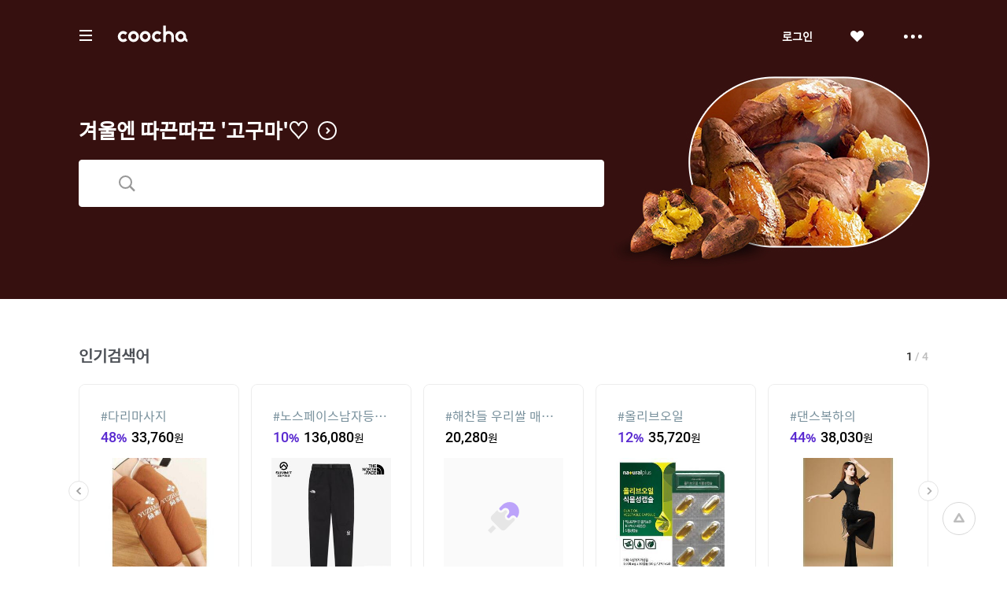

--- FILE ---
content_type: text/html;charset=UTF-8
request_url: https://coocha.co.kr/
body_size: 32174
content:
<html>
<head>
	<meta charset="utf-8">
<title>쿠차 | 시간을 줄여주는 쇼핑검색</title>
<meta name='impact-site-verification' value='1accc7c6-41d4-4faf-9c67-df7d2df69228'>
<meta name="google-site-verification" content="dfC4rvtTFvbVmTSonhY1zlJNw5972WDwcetTI23qjpU" />
<meta name="naver-site-verification" content="d5f894248560da5ea14198292a7a727dd7872565"/>
<meta http-equiv="x-dns-prefetch-control" content="on">
<meta http-equiv="X-UA-Compatible" content="IE=edge">
<link rel="dns-prefetch" href="//images.coocha.co.kr">
<link rel="dns-prefetch" href="//www.google-analytics.com">
<link rel="dns-prefetch" href="//www.facebook.com">
<link rel="dns-prefetch" href="//connect.facebook.net">
<meta name="Title" content="쿠차 | 시간을 줄여주는 쇼핑검색">
<meta name="Description" content="세상의 모든 특가, 핫딜을 찾아주는 쇼핑검색, 쿠차">
<meta name="Keywords" content="쿠차, COOCHA, 핫딜, 한방에 핫딜 검색, 핫딜 검색, 쇼핑검색, 다함께 쿠차차!">
<meta property="og:title" id="metaTitle" content="쿠차 | 시간을 줄여주는 쇼핑검색"/>
<meta property="og:type" id="metaType" content="website"/>
<meta property="og:image" id="metaImage" content="//images.coocha.co.kr/upload/share/logo_renewal.png"/>
<meta property="og:url" id="metaUrl" content="http://www.coocha.co.kr/"/>
<meta property="og:description" id="metaDescript" content="세상의 모든 특가, 핫딜을 찾아주는 쇼핑검색, 쿠차"/>
<meta property="og:site_name" content="쿠차">
<meta property="og:locale:alternate" content="ko_KR">
<meta name=viewport content="width=device-width, initial-scale=1">
<link rel="stylesheet" href="//images.coocha.co.kr/static/css/coocha.css?ver=2026012710"/>
<link href="//images.coocha.co.kr/static/dev/images/common/common/ico_favicon.ico" rel="icon" type="image/x-icon" />
	<script src="/static/js/lib/jquery-1.11.3.min.js"></script>
	<script src="/static/js/common/tracker.js"></script>
	<!-- Google tag (gtag.js) -->
	<script async src="https://www.googletagmanager.com/gtag/js?id=G-CT8TNH9RQN"></script>
	<script>
		window.dataLayer = window.dataLayer || [];
		function gtag(){dataLayer.push(arguments);}
		gtag('js', new Date());
		gtag('config', 'G-CT8TNH9RQN');
	</script>
	<!-- Event snippet for 페이지 조회 conversion page -->
	<script>
		gtag('event', 'conversion', {'send_to': 'AW-669278710/3jQaCPvS8cUBEPbDkb8C'});
	</script>
</head>
<body>

<div class="dim-bg"></div>
<input type="hidden" id="imgServerPathDomain" value="//images.coocha.co.kr/static/images"/>
<input type="hidden" id="imgServerDomain" value="//images.coocha.co.kr"/>
<!-- 헤더 -->
<header class="main-header" id="top"> <!-- main에 붙는 경우 :: main-header 클래스 추가 -->
    <div class="header">
        <div class="inner">
            <h1 class="logo">
                <a href="/" data-scid="2220"><span class="blind">COOCHA</span></a>
                <span class="title-category">카테고리</span>
            </h1>

            <div class="search">
                <div class="search-input"><input type="search" class="input" placeholder="예뻐진 쿠차에서 검색해 보라"></div>
                <div class="search-results" style="display: none">
                    <ul class="search-tab">
                        <li><a href="javascript:void(0);" class="on" data-tab="recent-searches">최근검색어</a></li>
                        <li><a href="javascript:void(0);" data-tab="popular-searches">인기검색어</a></li>
                    </ul>
                    <div class="search-tab-con recent-searches on">
                        <ul>
                            <li><span class="no-word">최근 검색어가 없습니다.</span></li>
                        </ul>
                        <div class="btns"><a href="javascript:void(0);" class="btn-all-delete">전체삭제</a></div>
                    </div>
                    <div class="search-tab-con popular-searches">
                        <ul>
                        </ul>
                        <div class="btns">
                            <a href="javascript:void(0);" class="btn-prev"><span class="blind">이전</span></a>
                            <a href="javascript:void(0);" class="btn-next"><span class="blind">다음</span></a>
                        </div>
                    </div>
                    <ul class="related-searches"></ul>
                    <ul class="category-searches"></ul>
                </div>
                <!-- //검색어 미 입력 시 :: 인풋창에 마우스 클릭만 한 경우 -->
            </div>

            <div class="hamburger">
                <div class="hamburger-box">
                    <div class="hamburger-inner"></div>
                </div>
            </div>

            <!-- 로그인 전 -->
                <ul class="gnb">
                    <li>
                        <a href="javascript:fn_loginPop();" class="btn-login">로그인</a>
                    </li>
                    <li>
                        <a href="javascript:void(0);" class="btn-like"><span class="blind">좋아요</span></a>
                    </li>
                    <li>
                        <a href="javascript:void(0);" class="btn-sc btn-layer-open"><span class="blind">더보기</span></a>
                        <div class="area-servic-center area-gnb-layer">
                            <div class="title">고객센터</div>
                            <ul>
                                <li>
                                    <a href="/customer/boardList">공지사항</a>
                                </li>
                                <li>
                                    <a href="/customer/faqList">FAQ</a>
                                </li>
                                <li>
                                    <a href="/customer/inquiryList">1:1 문의</a>
                                </li>
                            </ul>
                        </div>
                    </li>
                </ul>
            <!-- 로그인 전 -->
            <!-- 로그인 후 -->
            <!-- 로그인 후 -->
        </div>
    </div>

    <!-- 카테고리 -->
    <div class="group-menu">
    <div class="inner">
        <ul class="menu-1depth">
            <li><a href="#" class="on" data-tab="fashion" value="8">패션 · 뷰티</a></li>
            <li><a href="#" data-tab="shopping" value="9">쇼핑</a></li>
            <li><a href="#" data-tab="restaurant" value="E">맛집</a></li>
            <li><a href="#" data-tab="beauty" value="D">뷰티샵</a></li>
            <li><a href="#" data-tab="travel" value="T">여행</a></li>
            <li><a href="#" data-tab="culture" value="C">문화</a></li>
        </ul>

        <div class="menu-list">
            <!-- 패션뷰티 -->
            <div class="cate-con fashion on" value="8">
                <ul class="list">
                    <li>
                        <div class="menu-2depth"><a href="/search/searchDealList?cid=9_51&area=C" data-scid="406004" data-cid="9_51">여성의류</a></div>
                        <ul class="menu-3depth">
                            <li><a href="/search/searchDealList?cid=9_51_01&area=C" data-scid="406004" data-cid="9_51_01">티셔츠</a></li>
                            <li><a href="/search/searchDealList?cid=9_51_02&area=C" data-scid="406004" data-cid="9_51_02">블라우스/셔츠</a></li>
                            <li><a href="/search/searchDealList?cid=9_51_13&area=C" data-scid="406004" data-cid="9_51_13">오피스룩/세트</a></li>
                            <li><a href="/search/searchDealList?cid=9_51_03&area=C" data-scid="406004" data-cid="9_51_03">니트/스웨터</a></li>
                            <li><a href="/search/searchDealList?cid=9_51_04&area=C" data-scid="406004" data-cid="9_51_04">원피스</a></li>
                            <li><a href="/search/searchDealList?cid=9_51_05&area=C" data-scid="406004" data-cid="9_51_05">스커트</a></li>
                            <li><a href="/search/searchDealList?cid=9_51_06&area=C" data-scid="406004" data-cid="9_51_06">바지</a></li>
                            <li><a href="/search/searchDealList?cid=9_51_07&area=C" data-scid="406004" data-cid="9_51_07">재킷</a></li>
                            <li><a href="/search/searchDealList?cid=9_51_08&area=C" data-scid="406004" data-cid="9_51_08">코트</a></li>
                            <li><a href="/search/searchDealList?cid=9_51_09&area=C" data-scid="406004" data-cid="9_51_09">점퍼</a></li>
                            <li><a href="/search/searchDealList?cid=9_51_10&area=C" data-scid="406004" data-cid="9_51_10">가디건</a></li>
                            <li><a href="/search/searchDealList?cid=9_51_11&area=C" data-scid="406004" data-cid="9_51_11">조끼</a></li>
                            <li><a href="/search/searchDealList?cid=9_51_12&area=C" data-scid="406004" data-cid="9_51_12">테마의류</a></li>
                        </ul>
                    </li>
                    <li>
                        <div class="menu-2depth"><a href="/search/searchDealList?cid=9_52&area=C" data-scid="406004" data-cid="9_52">남성의류</a></div>
                        <ul class="menu-3depth">
                            <li><a href="/search/searchDealList?cid=9_52_01&area=C" data-scid="406004" data-cid="9_52_01">티셔츠</a></li>
                            <li><a href="/search/searchDealList?cid=9_52_02&area=C" data-scid="406004" data-cid="9_52_02">셔츠</a></li>
                            <li><a href="/search/searchDealList?cid=9_52_03&area=C" data-scid="406004" data-cid="9_52_03">니트/스웨터</a></li>
                            <li><a href="/search/searchDealList?cid=9_52_04&area=C" data-scid="406004" data-cid="9_52_04">정장</a></li>
                            <li><a href="/search/searchDealList?cid=9_52_05&area=C" data-scid="406004" data-cid="9_52_05">바지</a></li>
                            <li><a href="/search/searchDealList?cid=9_52_06&area=C" data-scid="406004" data-cid="9_52_06">재킷</a></li>
                            <li><a href="/search/searchDealList?cid=9_52_07&area=C" data-scid="406004" data-cid="9_52_07">코트</a></li>
                            <li><a href="/search/searchDealList?cid=9_52_08&area=C" data-scid="406004" data-cid="9_52_08">점퍼</a></li>
                            <li><a href="/search/searchDealList?cid=9_52_09&area=C" data-scid="406004" data-cid="9_52_09">가디건</a></li>
                            <li><a href="/search/searchDealList?cid=9_52_10&area=C" data-scid="406004" data-cid="9_52_10">조끼</a></li>
                            <li><a href="/search/searchDealList?cid=9_52_11&area=C" data-scid="406004" data-cid="9_52_11">테마의류</a></li>
                        </ul>
                    </li>
                    <li>
                        <div class="menu-2depth"><a href="/search/searchDealList?cid=9_55&area=C" data-scid="406004" data-cid="9_55">패션잡화</a></div>
                        <ul class="menu-3depth">
                            <li><a href="/search/searchDealList?cid=9_55_01&area=C" data-scid="406004" data-cid="9_55_01">신발</a></li>
                            <li><a href="/search/searchDealList?cid=9_55_02&area=C" data-scid="406004" data-cid="9_55_02">모자/헤어액세서리</a></li>
                            <li><a href="/search/searchDealList?cid=9_55_03&area=C" data-scid="406004" data-cid="9_55_03">지갑/벨트</a></li>
                            <li><a href="/search/searchDealList?cid=9_55_04&area=C" data-scid="406004" data-cid="9_55_04">가방</a></li>
                            <li><a href="/search/searchDealList?cid=9_55_05&area=C" data-scid="406004" data-cid="9_55_05">시계</a></li>
                            <li><a href="/search/searchDealList?cid=9_55_06&area=C" data-scid="406004" data-cid="9_55_06">선글라스/안경테</a></li>
                            <li><a href="/search/searchDealList?cid=9_55_07&area=C" data-scid="406004" data-cid="9_55_07">주얼리/액세서리</a></li>
                            <li><a href="/search/searchDealList?cid=9_55_08&area=C" data-scid="406004" data-cid="9_55_08">양말</a></li>
                            <li><a href="/search/searchDealList?cid=9_55_09&area=C" data-scid="406004" data-cid="9_55_09">스카프/손수건</a></li>
                            <li><a href="/search/searchDealList?cid=9_55_10&area=C" data-scid="406004" data-cid="9_55_10">우산/양산</a></li>
                            <li><a href="/search/searchDealList?cid=9_55_11&area=C" data-scid="406004" data-cid="9_55_11">장갑</a></li>
                        </ul>
                    </li>
                    <li>
                        <div class="menu-2depth"><a href="/search/searchDealList?cid=9_56&area=C" data-scid="406004" data-cid="9_56">뷰티</a></div>
                        <ul class="menu-3depth">
                            <li><a href="/search/searchDealList?cid=9_56_01&area=C" data-scid="406004" data-cid="9_56_01">스킨케어</a></li>
                            <li><a href="/search/searchDealList?cid=9_56_02&area=C" data-scid="406004" data-cid="9_56_02">선케어</a></li>
                            <li><a href="/search/searchDealList?cid=9_56_03&area=C" data-scid="406004" data-cid="9_56_03">베이스메이크업</a></li>
                            <li><a href="/search/searchDealList?cid=9_56_04&area=C" data-scid="406004" data-cid="9_56_04">색조메이크업</a></li>
                            <li><a href="/search/searchDealList?cid=9_56_05&area=C" data-scid="406004" data-cid="9_56_05">클렌징</a></li>
                            <li><a href="/search/searchDealList?cid=9_56_06&area=C" data-scid="406004" data-cid="9_56_06">메이크업소품</a></li>
                            <li><a href="/search/searchDealList?cid=9_56_07&area=C" data-scid="406004" data-cid="9_56_07">남성화장품</a></li>
                            <li><a href="/search/searchDealList?cid=9_56_08&area=C" data-scid="406004" data-cid="9_56_08">바디케어</a></li>
                            <li><a href="/search/searchDealList?cid=9_56_09&area=C" data-scid="406004" data-cid="9_56_09">헤어케어</a></li>
                            <li><a href="/search/searchDealList?cid=9_56_10&area=C" data-scid="406004" data-cid="9_56_10">향수</a></li>
                        </ul>
                    </li>
                    <li>
                        <div class="menu-2depth"><a href="/search/searchDealList?cid=9_53&area=C" data-scid="406004" data-cid="9_53">스포츠패션</a></div>
                    </li>
                    <li>
                        <div class="menu-2depth"><a href="/search/searchDealList?cid=9_54&area=C" data-scid="406004" data-cid="9_54">여성웨어/잠옷</a></div>
                    </li>
                    <li>
                        <div class="menu-2depth"><a href="/search/searchDealList?cid=9_69&area=C" data-scid="406004" data-cid="9_69">시즌의류</a></div>
                    </li>
                </ul>
            </div>
            <!-- //패션뷰티 -->

            <!-- 쇼핑 -->
            <div class="cate-con shopping" value="9">
                <ul class="list">
                    <li>
                        <div class="menu-2depth"><a href="/search/searchDealList?cid=9_57&area=C" data-scid="406004" data-cid="9_57">식품건강</a></div>
                        <ul class="menu-3depth">
                            <li><a href="/search/searchDealList?cid=9_57_01&area=C" data-scid="406004" data-cid="9_57_01">농산물</a></li>
                            <li><a href="/search/searchDealList?cid=9_57_02&area=C" data-scid="406004" data-cid="9_57_02">축산물</a></li>
                            <li><a href="/search/searchDealList?cid=9_57_03&area=C" data-scid="406004" data-cid="9_57_03">수산물</a></li>
                            <li><a href="/search/searchDealList?cid=9_57_04&area=C" data-scid="406004" data-cid="9_57_04">생수/음료</a></li>
                            <li><a href="/search/searchDealList?cid=9_57_06&area=C" data-scid="406004" data-cid="9_57_06">발효식품/소스</a></li>
                            <li><a href="/search/searchDealList?cid=9_57_07&area=C" data-scid="406004" data-cid="9_57_07">홍삼/건강식품</a></li>
                        </ul>
                    </li>
                    <li>
                        <div class="menu-2depth"><a href="/search/searchDealList?cid=9_60&area=C" data-scid="406004" data-cid="9_60">가구 / 인테리어</a></div>
                        <ul class="menu-3depth">
                            <li><a href="/search/searchDealList?cid=9_60_01&area=C" data-scid="406004" data-cid="9_60_01">침실가구</a></li>
                            <li><a href="/search/searchDealList?cid=9_60_02&area=C" data-scid="406004" data-cid="9_60_02">거실가구</a></li>
                            <li><a href="/search/searchDealList?cid=9_60_03&area=C" data-scid="406004" data-cid="9_60_02">주방가구</a></li>
                            <li><a href="/search/searchDealList?cid=9_60_04&area=C" data-scid="406004" data-cid="9_60_04">사무/학생용품</a></li>
                            <li><a href="/search/searchDealList?cid=9_60_05&area=C" data-scid="406004" data-cid="9_60_05">수납가구</a></li>
                            <li><a href="/search/searchDealList?cid=9_60_06&area=C" data-scid="406004" data-cid="9_60_06">침구</a></li>
                        </ul>
                    </li>
                    <li>
                        <div class="menu-2depth"><a href="/search/searchDealList?cid=9_62&area=C" data-scid="406004" data-cid="9_62">레저 / 자동차</a></div>
                        <ul class="menu-3depth">
                            <li><a href="/search/searchDealList?cid=9_62_01&area=C" data-scid="406004" data-cid="9_62_01">자동차용품</a></li>
                            <li><a href="/search/searchDealList?cid=9_62_02&area=C" data-scid="406004" data-cid="9_62_02">오토바이용품</a></li>
                            <li><a href="/search/searchDealList?cid=9_62_03&area=C" data-scid="406004" data-cid="9_62_03">골프용품</a></li>
                            <li><a href="/search/searchDealList?cid=9_62_04&area=C" data-scid="406004" data-cid="9_62_04">자전거용품</a></li>
                            <li><a href="/search/searchDealList?cid=9_62_05&area=C" data-scid="406004" data-cid="9_62_05">스키/보드용품</a></li>
                            <li><a href="/search/searchDealList?cid=9_62_07&area=C" data-scid="406004" data-cid="9_62_07">헬스/다이어트</a></li>
                        </ul>
                    </li>
                    <li>
                        <div class="menu-2depth"><a href="/search/searchDealList?cid=9_64&area=C" data-scid="406004" data-cid="9_64">생활 / 주방</a></div>
                        <ul class="menu-3depth">
                            <li><a href="/search/searchDealList?cid=9_64_01&area=C" data-scid="406004" data-cid="9_64_01">주방/식기</a></li>
                            <li><a href="/search/searchDealList?cid=9_64_02&area=C" data-scid="406004" data-cid="9_64_02">욕실용품</a></li>
                            <li><a href="/search/searchDealList?cid=9_64_03&area=C" data-scid="406004" data-cid="9_64_03">세제/세탁용품</a></li>
                            <li><a href="/search/searchDealList?cid=9_64_04&area=C" data-scid="406004" data-cid="9_64_04">청소용품</a></li>
                            <li><a href="/search/searchDealList?cid=9_64_05&area=C" data-scid="406004" data-cid="9_64_05">생활용품</a></li>
                            <li><a href="/search/searchDealList?cid=9_64_07&area=C" data-scid="406004" data-cid="9_64_07">문구/사무/용지</a></li>
                        </ul>
                    </li>
                    <li>
                        <div class="menu-2depth"><a href="/search/searchDealList?cid=9_58&area=C" data-scid="406004" data-cid="9_58">유아</a></div>
                        <ul class="menu-3depth">
                            <li><a href="/search/searchDealList?cid=9_58_01&area=C" data-scid="406004" data-cid="9_58_01">임산부용품</a></li>
                            <li><a href="/search/searchDealList?cid=9_58_02&area=C" data-scid="406004" data-cid="9_58_02">기저귀/물티슈</a></li>
                            <li><a href="/search/searchDealList?cid=9_58_03&area=C" data-scid="406004" data-cid="9_58_03">수유/이유용품</a></li>
                            <li><a href="/search/searchDealList?cid=9_58_04&area=C" data-scid="406004" data-cid="9_58_04">분유/이유식</a></li>
                            <li><a href="/search/searchDealList?cid=9_58_06&area=C" data-scid="406004" data-cid="9_58_06">유모차/카시트/외출</a></li>
                            <li><a href="/search/searchDealList?cid=9_58_07&area=C" data-scid="406004" data-cid="9_58_07">유아동패션</a></li>
                        </ul>
                    </li>
                    <li>
                        <div class="menu-2depth"><a href="/search/searchDealList?cid=9_61&area=C" data-scid="406004" data-cid="9_61">디지털 / 가전</a></div>
                        <ul class="menu-3depth">
                            <li><a href="/search/searchDealList?cid=9_61_01&area=C" data-scid="406004" data-cid="9_61_01">휴대폰/휴대기기</a></li>
                            <li><a href="/search/searchDealList?cid=9_61_02&area=C" data-scid="406004" data-cid="9_61_02">카메라/캠코더</a></li>
                            <li><a href="/search/searchDealList?cid=9_61_03&area=C" data-scid="406004" data-cid="9_61_03">TV/영상가전</a></li>
                            <li><a href="/search/searchDealList?cid=9_61_04&area=C" data-scid="406004" data-cid="9_61_04">음향가전</a></li>
                            <li><a href="/search/searchDealList?cid=9_61_05&area=C" data-scid="406004" data-cid="9_61_05">컴퓨터/주변기기</a></li>
                            <li><a href="/search/searchDealList?cid=9_61_06&area=C" data-scid="406004" data-cid="9_61_06">냉장고/주방가전</a></li>
                        </ul>
                    </li>
                    <li>
                        <div class="menu-2depth"><a href="/search/searchDealList?cid=9_63&area=C" data-scid="406004" data-cid="9_63">선물 / e쿠폰 / 상품권</a></div>
                        <ul class="menu-3depth">
                            <li><a href="/search/searchDealList?cid=9_63_03&area=C" data-scid="406004" data-cid="9_63_03">선물/이벤트</a></li>
                            <li><a href="/search/searchDealList?cid=9_63_05&area=C" data-scid="406004" data-cid="9_63_05">카페</a></li>
                            <li><a href="/search/searchDealList?cid=9_63_06&area=C" data-scid="406004" data-cid="9_63_06">베이커리/아이스크림</a></li>
                            <li><a href="/search/searchDealList?cid=9_63_07&area=C" data-scid="406004" data-cid="9_63_07">패스트푸드</a></li>
                            <li><a href="/search/searchDealList?cid=9_63_09&area=C" data-scid="406004" data-cid="9_63_09">백화점상품권</a></li>
                            <li><a href="/search/searchDealList?cid=9_63_10&area=C" data-scid="406004" data-cid="9_63_10">도서/문화상품권</a></li>
                        </ul>
                    </li>
                    <li>
                        <div class="menu-2depth"><a href="/search/searchDealList?cid=9_71&area=C" data-scid="406004" data-cid="9_71">중고차</a></div>
                        <ul class="menu-3depth">
                            <li><a href="/search/searchDealList?cid=9_71_01&area=C" data-scid="406004" data-cid="9_71_01">국산차</a></li>
                            <li><a href="/search/searchDealList?cid=9_71_02&area=C" data-scid="406004" data-cid="9_71_02">수입차</a></li>
                        </ul>
                    </li>
                    <li>
                        <div class="menu-2depth"><a href="/search/searchDealList?cid=9_68&area=C" data-scid="406004" data-cid="9_68">해외쇼핑</a></div>
                    </li>
                </ul>
            </div>
            <!-- //쇼핑 -->

            <!-- 맛집 -->
            <div class="cate-con restaurant" value="E">
                <ul class="list">
                    <li>
                        <div class="menu-2depth"><a href="/search/searchDealList?cid=E_11&area=C" data-scid="406004" data-cid="E_11">카페</a></div>
                        <ul class="menu-3depth">
                            <li><a href="/search/searchDealList?cid=E_11_03&area=C" data-scid="406004" data-cid="E_11_03">카페</a></li>
                            <li><a href="/search/searchDealList?cid=E_11_01&area=C" data-scid="406004" data-cid="E_11_01">베이커리/빵</a></li>
                            <li><a href="/search/searchDealList?cid=E_11_04&area=C" data-scid="406004" data-cid="E_11_04">아이스크림/빙수</a></li>
                            <li><a href="/search/searchDealList?cid=E_11_05&area=C" data-scid="406004" data-cid="E_11_05">케이크/초콜릿</a></li>
                            <li><a href="/search/searchDealList?cid=E_11_02&area=C" data-scid="406004" data-cid="E_11_02">전통차/떡</a></li>
                        </ul>
                    </li>
                    <li>
                        <div class="menu-2depth"><a href="/search/searchDealList?cid=E_13&area=C" data-scid="406004" data-cid="E_13">식사</a></div>
                        <ul class="menu-3depth">
                            <li><a href="/search/searchDealList?cid=E_13_06&area=C" data-scid="406004" data-cid="E_13_06">뷔페식</a></li>
                            <li><a href="/search/searchDealList?cid=E_13_01&area=C" data-scid="406004" data-cid="E_13_01">한식</a></li>
                            <li><a href="/search/searchDealList?cid=E_13_04&area=C" data-scid="406004" data-cid="E_13_04">양식</a></li>
                            <li><a href="/search/searchDealList?cid=E_13_03&area=C" data-scid="406004" data-cid="E_13_03">일식</a></li>
                            <li><a href="/search/searchDealList?cid=E_13_05&area=C" data-scid="406004" data-cid="E_13_05">아시아/기타식</a></li>
                            <li><a href="/search/searchDealList?cid=E_13_02&area=C" data-scid="406004" data-cid="E_13_02">중식</a></li>
                        </ul>
                    </li>
                    <li>
                        <div class="list no-3depth">
                            <div class="menu-2depth"><a href="/search/searchDealList?cid=E_12&area=C" data-scid="406004" data-cid="E_12">배달</a></div>
                        </div>
                    </li>
                </ul>
            </div>
            <!-- //맛집 -->

            <!-- 뷰티샵 -->
            <div class="cate-con beauty" value="D">
                <ul class="list">
                    <li>
                        <div class="menu-2depth"><a href="/search/searchDealList?cid=D_11&area=C" data-scid="406004" data-cid="D_11">피부샵</a></div>
                        <ul class="menu-3depth">
                            <li><a href="/search/searchDealList?cid=D_11_01&area=C" data-scid="406004" data-cid="D_11_01">에스테틱</a></li>
                            <li><a href="/search/searchDealList?cid=D_11_03&area=C" data-scid="406004" data-cid="D_11_03">여드름/케어관리</a></li>
                            <li><a href="/search/searchDealList?cid=D_11_04&area=C" data-scid="406004" data-cid="D_11_04">테라피</a></li>
                            <li><a href="/search/searchDealList?cid=D_11_02&area=C" data-scid="406004" data-cid="D_11_02">미백/화이트닝</a></li>
                        </ul>
                    </li>
                    <li>
                        <div class="menu-2depth"><a href="/search/searchDealList?cid=D_12&area=C" data-scid="406004" data-cid="D_12">미용/네일샵</a></div>
                        <ul class="menu-3depth">
                            <li><a href="/search/searchDealList?cid=D_12_01&area=C" data-scid="406004" data-cid="D_12_01">네일아트/케어</a></li>
                            <li><a href="/search/searchDealList?cid=D_12_05&area=C" data-scid="406004" data-cid="D_12_05">속눈썹</a></li>
                            <li><a href="/search/searchDealList?cid=D_12_03&area=C" data-scid="406004" data-cid="D_12_03">왁싱</a></li>
                            <li><a href="/search/searchDealList?cid=D_12_04&area=C" data-scid="406004" data-cid="D_12_04">메이크업</a></li>
                            <li><a href="/search/searchDealList?cid=D_12_02&area=C" data-scid="406004" data-cid="D_12_02">태닝</a></li>
                        </ul>
                    </li>
                    <li>
                        <div class="menu-2depth"><a href="/search/searchDealList?cid=D_13&area=C" data-scid="406004" data-cid="D_13">마사지</a></div>
                        <ul class="menu-3depth">
                            <li><a href="/search/searchDealList?cid=D_13_01&area=C" data-scid="406004" data-cid="D_13_01">스포츠마사지</a></li>
                            <li><a href="/search/searchDealList?cid=D_13_02&area=C" data-scid="406004" data-cid="D_13_02">경락/체형관리</a></li>
                            <li><a href="/search/searchDealList?cid=D_13_03&area=C" data-scid="406004" data-cid="D_13_03">다이어트</a></li>
                        </ul>
                    </li>
<li>
                        <div class="menu-2depth"><a href="/search/searchDealList?cid=D_15&area=C" data-scid="406004" data-cid="D_15">헤어샵</a></div>
                        <ul class="menu-3depth">
                            <li><a href="/search/searchDealList?cid=D_15_01&area=C" data-scid="406004" data-cid="D_15_01">염색</a></li>
                            <li><a href="/search/searchDealList?cid=D_15_03&area=C" data-scid="406004" data-cid="D_15_03">펌</a></li>
                            <li><a href="/search/searchDealList?cid=D_15_04&area=C" data-scid="406004" data-cid="D_15_04">케어</a></li>
                            <li><a href="/search/searchDealList?cid=D_15_02&area=C" data-scid="406004" data-cid="D_15_02">컷트</a></li>
                        </ul>
                    </li>
                </ul>
            </div>
            <!-- //뷰티샵 -->

            <!-- 여행 -->
            <div class="cate-con travel" value="T">
                <ul class="list">
                    <li>
                        <div class="menu-2depth"><a href="/search/searchDealList?cid=T_25&area=C" data-scid="406004" data-cid="T_25">제주여행</a></div>
                        <ul class="menu-3depth">
                            <li><a href="/search/searchDealList?cid=T_25_01&area=C" data-scid="406004" data-cid="T_25_01">편도항공권</a></li>
                            <li><a href="/search/searchDealList?cid=T_25_02&area=C" data-scid="406004" data-cid="T_25_02">왕복항공권</a></li>
                            <li><a href="/search/searchDealList?cid=T_25_03&area=C" data-scid="406004" data-cid="T_25_03">지방출발항공권</a></li>
                            <li><a href="/search/searchDealList?cid=T_25_04&area=C" data-scid="406004" data-cid="T_25_04">렌터카</a></li>
                            <li><a href="/search/searchDealList?cid=T_25_05&area=C" data-scid="406004" data-cid="T_25_05">제주호텔</a></li>
                            <li><a href="/search/searchDealList?cid=T_25_06&area=C" data-scid="406004" data-cid="T_25_06">제주리조트</a></li>
                            <li><a href="/search/searchDealList?cid=T_25_07&area=C" data-scid="406004" data-cid="T_25_07">제주펜션</a></li>
                            <li><a href="/search/searchDealList?cid=T_25_08&area=C" data-scid="406004" data-cid="T_25_08">글램핑/캠핑</a></li>
                            <li><a href="/search/searchDealList?cid=T_25_09&area=C" data-scid="406004" data-cid="T_25_09">게스트하우스</a></li>
                            <li><a href="/search/searchDealList?cid=T_25_10&area=C" data-scid="406004" data-cid="T_25_10">레저/입장권</a></li>
                            <li><a href="/search/searchDealList?cid=T_25_11&area=C" data-scid="406004" data-cid="T_25_11">맛집/카페</a></li>
                            <li><a href="/search/searchDealList?cid=T_25_13&area=C" data-scid="406004" data-cid="T_25_13">여행패키지</a></li>
                        </ul>
                    </li>
                    <li>
                        <div class="menu-2depth"><a href="/search/searchDealList?cid=T_21&area=C" data-scid="406004" data-cid="T_21">국내여행</a></div>
                        <ul class="menu-3depth">
                            <li><a href="/search/searchDealList?cid=T_21_06&area=C" data-scid="406004" data-cid="T_21_06">레저</a></li>
                            <li><a href="/search/searchDealList?cid=T_21_07&area=C" data-scid="406004" data-cid="T_21_07">테마파크</a></li>
                            <li><a href="/search/searchDealList?cid=T_21_09&area=C" data-scid="406004" data-cid="T_21_09">워터파크/스파</a></li>
                            <li><a href="/search/searchDealList?cid=T_21_10&area=C" data-scid="406004" data-cid="T_21_10">호텔</a></li>
                            <li><a href="/search/searchDealList?cid=T_21_11&area=C" data-scid="406004" data-cid="T_21_11">펜션</a></li>
                            <li><a href="/search/searchDealList?cid=T_21_12&area=C" data-scid="406004" data-cid="T_21_12">글램핑/캠핑</a></li>
                            <li><a href="/search/searchDealList?cid=T_21_13&area=C" data-scid="406004" data-cid="T_21_13">게스트하우스</a></li>
                            <li><a href="/search/searchDealList?cid=T_21_14&area=C" data-scid="406004" data-cid="T_21_14">모텔</a></li>
                            <li><a href="/search/searchDealList?cid=T_21_15&area=C" data-scid="406004" data-cid="T_21_15">리조트</a></li>
                            <li><a href="/search/searchDealList?cid=T_21_03&area=C" data-scid="406004" data-cid="T_21_03">국내렌터카</a></li>
                            <li><a href="/search/searchDealList?cid=T_21_01&area=C" data-scid="406004" data-cid="T_21_01">내륙여행</a></li>
                            <li><a href="/search/searchDealList?cid=T_21_08&area=C" data-scid="406004" data-cid="T_21_08">스키장</a></li>
                            <li><a href="/search/searchDealList?cid=T_21_05&area=C" data-scid="406004" data-cid="T_21_05">관광지/입장권</a></li>
                        </ul>
                    </li>
                    <li>
                        <div class="menu-2depth"><a href="/search/searchDealList?cid=T_26&area=C" data-scid="406004" data-cid="T_26">해외항공권</a></div>
                        <ul class="menu-3depth">
                            <li><a href="/search/searchDealList?cid=T_26_01&area=C" data-scid="406004" data-cid="T_26_01">일본</a></li>
                            <li><a href="/search/searchDealList?cid=T_26_02&area=C" data-scid="406004" data-cid="T_26_02">홍콩/마카오</a></li>
                            <li><a href="/search/searchDealList?cid=T_26_03&area=C" data-scid="406004" data-cid="T_26_03">중국/대만</a></li>
                            <li><a href="/search/searchDealList?cid=T_26_04&area=C" data-scid="406004" data-cid="T_26_04">동남아</a></li>
                            <li><a href="/search/searchDealList?cid=T_26_05&area=C" data-scid="406004" data-cid="T_26_05">괌/사이판/호주</a></li>
                            <li><a href="/search/searchDealList?cid=T_26_06&area=C" data-scid="406004" data-cid="T_26_06">미주/하와이/중남미</a></li>
                            <li><a href="/search/searchDealList?cid=T_26_07&area=C" data-scid="406004" data-cid="T_26_07">유럽/기타</a></li>
                        </ul>
                    </li>
                    <li>
                        <div class="menu-2depth"><a href="/search/searchDealList?cid=T_27&area=C" data-scid="406004" data-cid="T_27">해외패키지/자유</a></div>
                        <ul class="menu-3depth">
                            <li><a href="/search/searchDealList?cid=T_27_01&area=C" data-scid="406004" data-cid="T_27_01">일본</a></li>
                            <li><a href="/search/searchDealList?cid=T_27_02&area=C" data-scid="406004" data-cid="T_27_02">홍콩/마카오</a></li>
                            <li><a href="/search/searchDealList?cid=T_27_03&area=C" data-scid="406004" data-cid="T_27_03">중국/대만</a></li>
                            <li><a href="/search/searchDealList?cid=T_27_04&area=C" data-scid="406004" data-cid="T_27_04">동남아</a></li>
                            <li><a href="/search/searchDealList?cid=T_27_05&area=C" data-scid="406004" data-cid="T_27_05">괌/사이판/호주</a></li>
                            <li><a href="/search/searchDealList?cid=T_27_06&area=C" data-scid="406004" data-cid="T_27_06">미주/하와이/중남미</a></li>
                            <li><a href="/search/searchDealList?cid=T_27_07&area=C" data-scid="406004" data-cid="T_27_07">유럽/기타</a></li>
                            <li><a href="/search/searchDealList?cid=T_27_08&area=C" data-scid="406004" data-cid="T_27_08">부산/지방출발</a></li>
                        </ul>
                    </li>
                    <li>
                        <div class="menu-2depth"><a href="/search/searchDealList?cid=T_28&area=C" data-scid="406004" data-cid="T_28">해외호텔/숙박</a></div>
                    </li>
                    <li>
                        <div class="menu-2depth"><a href="/search/searchDealList?cid=T_30&area=C" data-scid="406004" data-cid="T_30">와이파이/유심</a></div>
                    </li>
                    <li>
                        <div class="menu-2depth"><a href="/search/searchDealList?cid=T_29&area=C" data-scid="406004" data-cid="T_29">해외투어/입장권</a></div>
                    </li>
                    </ul>
            </div>
            <!-- //여행 -->

            <!-- 문화 -->
            <div class="cate-con culture" value="C">
                <ul class="list">
                    <li>
                        <div class="menu-2depth"><a href="/search/searchDealList?cid=C_21&area=C" data-scid="406004" data-cid="C_21">공연/전시</a></div>
                        <ul class="menu-3depth">
                            <li><a href="/search/searchDealList?cid=C_21_01&area=C" data-scid="406004" data-cid="C_21_01">연극</a></li>
                            <li><a href="/search/searchDealList?cid=C_21_02&area=C" data-scid="406004" data-cid="C_21_02">뮤지컬</a></li>
                            <li><a href="/search/searchDealList?cid=C_21_03&area=C" data-scid="406004" data-cid="C_21_03">콘서트</a></li>
                            <li><a href="/search/searchDealList?cid=C_21_04&area=C" data-scid="406004" data-cid="C_21_04">공연</a></li>
                            <li><a href="/search/searchDealList?cid=C_21_05&area=C" data-scid="406004" data-cid="C_21_05">전시</a></li>
                            <li><a href="/search/searchDealList?cid=C_21_08&area=C" data-scid="406004" data-cid="C_21_08">스포츠</a></li>
                            <li><a href="/search/searchDealList?cid=C_21_09&area=C" data-scid="406004" data-cid="C_21_09">체험</a></li>
                        </ul>
                    </li>
                    <li>
                        <div class="menu-2depth"><a href="/search/searchDealList?cid=C_22&area=C" data-scid="406004" data-cid="C_22">생활서비스</a></div>
                        <ul class="menu-3depth">
                            <li><a href="/search/searchDealList?cid=C_22_03&area=C" data-scid="406004" data-cid="C_22_03">키즈카페/놀이방</a></li>
                            <li><a href="/search/searchDealList?cid=C_22_01&area=C" data-scid="406004" data-cid="C_22_01">찜질방/사우나</a></li>
                            <li><a href="/search/searchDealList?cid=C_22_07&area=C" data-scid="406004" data-cid="C_22_07">자동차</a></li>
                            <li><a href="/search/searchDealList?cid=C_22_05&area=C" data-scid="406004" data-cid="C_22_05">포토스튜디오</a></li>
                            <li><a href="/search/searchDealList?cid=C_22_02&area=C" data-scid="406004" data-cid="C_22_02">멀티방/노래방</a></li>
                            <li><a href="/search/searchDealList?cid=C_22_06&area=C" data-scid="406004" data-cid="C_22_06">웨딩/돌잔치</a></li>
                            <li><a href="/search/searchDealList?cid=C_22_04&area=C" data-scid="406004" data-cid="C_22_04">의류/잡화매장</a></li>
                        </ul>
                    </li>
                    <li>
                        <div class="menu-2depth"><a href="/search/searchDealList?cid=C_23&area=C" data-scid="406004" data-cid="C_23">교육서비스</a></div>
                        <ul class="menu-3depth">
                            <li><a href="/search/searchDealList?cid=C_23_01&area=C" data-scid="406004" data-cid="C_23_01">어학</a></li>
                            <li><a href="/search/searchDealList?cid=C_23_02&area=C" data-scid="406004" data-cid="C_23_02">강습</a></li>
                            <li><a href="/search/searchDealList?cid=C_23_03&area=C" data-scid="406004" data-cid="C_23_03">컨설팅</a></li>
                        </ul>
                    </li>
                </ul>
            </div>
            <!-- //문화 -->

            <div class="bottom">
                <a href="javascript:;" onclick="viewCategoryAll($(this).attr('cid'))" data-scid="406005" data-cid="8" class="link-categoty-all" cid="8" ><span class="cate">패션 · 뷰티</span> 카테고리 전체보기</a>
            </div>
        </div>
    </div>
</div><!-- 카테고리 -->
</header>
    <!-- gnb 팝업 -->
    <div class="layer-popup gnb-popup" style="display: none">
        <div class="layer-popup-inner">
            <div class="contents">
                <div class="pop-header">
                    <ul class="pop-tab">
                        <li><a href="javascript:void(0);" class="on" data-tab="my-like">좋아요 한 상품</a></li>
                        <li><a href="javascript:void(0);" class data-tab="my-view">내가 본 상품</a></li>
                    </ul>
                    <a href="javascript:;" class="btn-pop-close"><span class="blind">닫기</span></a>
                </div>
                <div class="tab-con my-like on">
                    <div class="pop-con nano">
                        <div class="content">
                            <div class="con" id="likeExcept">
                            <!-- 좋아요 한 상품 -->
                                <div class="con-deal">
                                    <ul class="deal-list small" id="likePopup">
                                    </ul>
                                </div>
                            <!-- //좋아요 한 상품 -->
                        </div>
                    </div>
                </div>
                <div class="pop-footer">
                    <div class="btns" id="like">
                        <a href="javascript:void(0);" class="btn-edit">편집</a>
                        <a href="javascript:void(0);" class="btn-cancel" style="display:none;">취소</a>
                        <a href="javascript:void(0);" class="btn-delete" style="display:none;">삭제</a>
                    </div>
                </div>
            </div>
            <!-- 내가 본 상품 -->
            <div class="tab-con my-view">
                <div class="pop-con nano">
                    <div class="content">
                        <div class="con" id="viewExcept">
                            <div class="con-deal">
                                <ul class="deal-list small" id="viewPopup">
                                </ul>
                            </div>
                     </div>
            <!-- //내가 본 상품 -->
                </div>
            </div>
            <div class="pop-footer">
                <div class="btns" id="view">
                    <a href="javascript:void(0);" class="btn-edit">편집</a>
                    <a href="javascript:void(0);" class="btn-cancel" style="display:none;">취소</a>
                    <a href="javascript:void(0);" class="btn-delete" style="display:none;">삭제</a>
                </div>
            </div>
        </div>
    </div>
</div>
</div>
    <!-- //gnb 팝업 -->

<div class="layer-popup login-popup" style="display: none">
    <div class="layer-popup-inner">
        <div class="contents">
            <div class="pop-con">
                <div class="txt">
                    로그인이 필요한 기능이에요. <br>
                    로그인 후 더 많은 기능을 만나보세요!
                </div>
            </div>
            <div class="pop-footer">
                <div class="btns">
                    <a href="javascript:void(0);" class="btn-cancel">취소</a>
                    <a href="javascript:void(0);" class="btn-confirm">로그인</a>
                </div>
            </div>
        </div>
    </div>
</div>

<!-- //헤더 -->

<!-- main contents -->
<div class="main-container">
    <!-- 검색 -->
    <div class="section group-search" style="background-image: url(//images.coocha.co.kr/WebStyleShopBanner/mainbg/img_20231201161004.jpg)">
    <div class="inner">
        <div class="contents">
          <p class="text">
                      <a class="main-banner-link" href="/search/searchDealList?keyword=%EA%B3%A0%EA%B5%AC%EB%A7%88" data-scid="402001" data-keyword="고구마">겨울엔 따끈따끈 '고구마'♡</a>
                  </p>
              <div class="search">
                <input type="search" class="input search-keyword">
           </div>

           <div class="search-results float" style="display: none">
                <div class="recent-searches" style="display: none">
                    <div class="title">최근검색어</div>
                    <ul>
                    </ul>
                    <div class="btns"><a href="javascript:void(0);" class="btn-all-delete">전체삭제</a></div>
                </div>
                <div class="popular-searches">
                    <div class="title">인기검색어</div>
                    <ul>
                    </ul>
                    <div class="btns">
                        <a href="javascript:void(0);" class="btn-prev"><span class="blind">이전</span></a>
                        <a href="javascript:void(0);" class="btn-next"><span class="blind">다음</span></a>
                    </div>
                </div>
                <ul class="related-searches">
                </ul>
                <ul class="category-searches">
                </ul>
            </div>
        </div>
    </div>
</div>
<!-- //검색 -->

    <!-- 인기검색어 -->
    <div class="section group-popular">
    <div class="inner">
        <div class="title">인기검색어</div>
        <div class="contents">
            <div class="slider">
            <div class="slide">
                    <ul class="deal-list">
                <li>
                            <div class="deal">
                                <a href="/search/searchDealList?keyword=%EB%8B%A4%EB%A6%AC%EB%A7%88%EC%82%AC%EC%A7%80&anchor_did=2007838013" target="_blank" data-scid="2130" data-cur-rank="1" data-keyword="다리마사지">
                                    <div class="areas">
                                        <div class="hash-tag">#<span>다리마사지</span></div>
                                        <div class="prices">
                                            <span class="left">
                                                    <span class="num">48</span><span class="unit">%</span>
                                                </span>
                                            <span class="right">
                                                <span class="num">33,760</span><span class="unit">원</span>
                                            </span>
                                        </div>
                                    </div>
                                    <div class="img">
                                        <img src="http://images.coocha.co.kr/upload/2026/01/11sthot/26/thumb4_2007838013.jpg" alt="" onerror="this.src='//images.coocha.co.kr/static/images//common/common/no-image.svg'">
                                    </div>
                                </a>
                            </div>
                        </li>
                <li>
                            <div class="deal">
                                <a href="/search/searchDealList?keyword=%EB%85%B8%EC%8A%A4%ED%8E%98%EC%9D%B4%EC%8A%A4%EB%82%A8%EC%9E%90%EB%93%B1%EC%82%B0%EB%B0%94%EC%A7%80&anchor_did=2007208140" target="_blank" data-scid="2130" data-cur-rank="2" data-keyword="노스페이스남자등산바지">
                                    <div class="areas">
                                        <div class="hash-tag">#<span>노스페이스남자등산바지</span></div>
                                        <div class="prices">
                                            <span class="left">
                                                    <span class="num">10</span><span class="unit">%</span>
                                                </span>
                                            <span class="right">
                                                <span class="num">136,080</span><span class="unit">원</span>
                                            </span>
                                        </div>
                                    </div>
                                    <div class="img">
                                        <img src="http://images.coocha.co.kr/upload/2026/01/gsshop1/25/thumb4_2007208140.jpg" alt="" onerror="this.src='//images.coocha.co.kr/static/images//common/common/no-image.svg'">
                                    </div>
                                </a>
                            </div>
                        </li>
                <li>
                            <div class="deal">
                                <a href="/search/searchDealList?keyword=%ED%95%B4%EC%B0%AC%EB%93%A4+%EC%9A%B0%EB%A6%AC%EC%8C%80+%EB%A7%A4%EC%9A%B4+%ED%83%9C%EC%96%91%EC%B4%88+%EA%B3%A0%EC%B6%94%EC%9E%A5&anchor_did=1999084887" target="_blank" data-scid="2130" data-cur-rank="3" data-keyword="해찬들 우리쌀 매운 태양초 고추장">
                                    <div class="areas">
                                        <div class="hash-tag">#<span>해찬들 우리쌀 매운 태양초 고추장</span></div>
                                        <div class="prices">
                                            <span class="right">
                                                <span class="num">20,280</span><span class="unit">원</span>
                                            </span>
                                        </div>
                                    </div>
                                    <div class="img">
                                        <img src="https://cdn.011st.com/11dims/resize/300/11src/product/8694060861/B.webp?971484595" alt="" onerror="this.src='//images.coocha.co.kr/static/images//common/common/no-image.svg'">
                                    </div>
                                </a>
                            </div>
                        </li>
                <li>
                            <div class="deal">
                                <a href="/search/searchDealList?keyword=%EC%98%AC%EB%A6%AC%EB%B8%8C%EC%98%A4%EC%9D%BC&anchor_did=1903474992" target="_blank" data-scid="2130" data-cur-rank="4" data-keyword="올리브오일">
                                    <div class="areas">
                                        <div class="hash-tag">#<span>올리브오일</span></div>
                                        <div class="prices">
                                            <span class="left">
                                                    <span class="num">12</span><span class="unit">%</span>
                                                </span>
                                            <span class="right">
                                                <span class="num">35,720</span><span class="unit">원</span>
                                            </span>
                                        </div>
                                    </div>
                                    <div class="img">
                                        <img src="http://images.coocha.co.kr/upload/2025/09/11st-1/26/thumb4_1903474992.jpg" alt="" onerror="this.src='//images.coocha.co.kr/static/images//common/common/no-image.svg'">
                                    </div>
                                </a>
                            </div>
                        </li>
                <li>
                            <div class="deal">
                                <a href="/search/searchDealList?keyword=%EB%8C%84%EC%8A%A4%EB%B3%B5%ED%95%98%EC%9D%98&anchor_did=1985493653" target="_blank" data-scid="2130" data-cur-rank="5" data-keyword="댄스복하의">
                                    <div class="areas">
                                        <div class="hash-tag">#<span>댄스복하의</span></div>
                                        <div class="prices">
                                            <span class="left">
                                                    <span class="num">44</span><span class="unit">%</span>
                                                </span>
                                            <span class="right">
                                                <span class="num">38,030</span><span class="unit">원</span>
                                            </span>
                                        </div>
                                    </div>
                                    <div class="img">
                                        <img src="http://images.coocha.co.kr/upload/2026/01/11st-1/02/thumb4_1985493653.jpg" alt="" onerror="this.src='//images.coocha.co.kr/static/images//common/common/no-image.svg'">
                                    </div>
                                </a>
                            </div>
                        </li>
                </ul>
                </div>
                <div class="slide">
                    <ul class="deal-list">
                <li>
                            <div class="deal">
                                <a href="/search/searchDealList?keyword=%EA%B0%80%EC%8A%B5%EA%B8%B0&anchor_did=2007969213" target="_blank" data-scid="2130" data-cur-rank="6" data-keyword="가습기">
                                    <div class="areas">
                                        <div class="hash-tag">#<span>가습기</span></div>
                                        <div class="prices">
                                            <span class="left">
                                                    <span class="num">11</span><span class="unit">%</span>
                                                </span>
                                            <span class="right">
                                                <span class="num">16,800</span><span class="unit">원</span>
                                            </span>
                                        </div>
                                    </div>
                                    <div class="img">
                                        <img src="http://images.coocha.co.kr/upload/2026/01/11st/26/thumb4_2007969213.jpg" alt="" onerror="this.src='//images.coocha.co.kr/static/images//common/common/no-image.svg'">
                                    </div>
                                </a>
                            </div>
                        </li>
                <li>
                            <div class="deal">
                                <a href="/search/searchDealList?keyword=%EC%8A%A4%ED%8C%80+%EC%B2%AD%EC%86%8C&anchor_did=1939276693" target="_blank" data-scid="2130" data-cur-rank="7" data-keyword="스팀 청소">
                                    <div class="areas">
                                        <div class="hash-tag">#<span>스팀 청소</span></div>
                                        <div class="prices">
                                            <span class="right">
                                                <span class="num">39,800</span><span class="unit">원</span>
                                            </span>
                                        </div>
                                    </div>
                                    <div class="img">
                                        <img src="http://images.coocha.co.kr/upload/2025/11/11st-1/06/thumb4_1939276693.jpg" alt="" onerror="this.src='//images.coocha.co.kr/static/images//common/common/no-image.svg'">
                                    </div>
                                </a>
                            </div>
                        </li>
                <li>
                            <div class="deal">
                                <a href="/search/searchDealList?keyword=%EB%A6%AC%EA%B0%80+%ED%92%80%EC%8A%A4%ED%82%A8+%EB%B0%8D%ED%81%AC%ED%8F%AD%EC%8A%A4+%EA%B5%AC%EC%8A%A4%EB%8B%A4%EC%9A%B4&anchor_did=1957362656" target="_blank" data-scid="2130" data-cur-rank="8" data-keyword="리가 풀스킨 밍크폭스 구스다운">
                                    <div class="areas">
                                        <div class="hash-tag">#<span>리가 풀스킨 밍크폭스 구스다운</span></div>
                                        <div class="prices">
                                            <span class="right">
                                                <span class="num">399,000</span><span class="unit">원</span>
                                            </span>
                                        </div>
                                    </div>
                                    <div class="img">
                                        <img src="http://images.coocha.co.kr/upload/2025/11/hn_home2/27/thumb4_1957362656.jpg" alt="" onerror="this.src='//images.coocha.co.kr/static/images//common/common/no-image.svg'">
                                    </div>
                                </a>
                            </div>
                        </li>
                <li>
                            <div class="deal">
                                <a href="/search/searchDealList?keyword=%EC%8C%80+20kg&anchor_did=1437096797" target="_blank" data-scid="2130" data-cur-rank="9" data-keyword="쌀 20kg">
                                    <div class="areas">
                                        <div class="hash-tag">#<span>쌀 20kg</span></div>
                                        <div class="prices">
                                            <span class="left">
                                                    <span class="num">7</span><span class="unit">%</span>
                                                </span>
                                            <span class="right">
                                                <span class="num">62,900</span><span class="unit">원</span>
                                            </span>
                                        </div>
                                    </div>
                                    <div class="img">
                                        <img src="https://cdn.011st.com/11dims/resize/300/11src/product/7017976774/B.webp?473250238/dims/format/jpg" alt="" onerror="this.src='//images.coocha.co.kr/static/images//common/common/no-image.svg'">
                                    </div>
                                </a>
                            </div>
                        </li>
                <li>
                            <div class="deal">
                                <a href="/search/searchDealList?keyword=%EB%8F%99%EC%9B%90%EA%B0%9C%EC%84%B1%EC%99%95%EA%B5%90%EC%9E%90%EB%A7%8C%EB%91%90&anchor_did=1019106939" target="_blank" data-scid="2130" data-cur-rank="10" data-keyword="동원개성왕교자만두">
                                    <div class="areas">
                                        <div class="hash-tag">#<span>동원개성왕교자만두</span></div>
                                        <div class="prices">
                                            <span class="right">
                                                <span class="num">36,900</span><span class="unit">원</span>
                                            </span>
                                        </div>
                                    </div>
                                    <div class="img">
                                        <img src="https://image.hnsmall.com/images/goods/815/32968815_g.jpg" alt="" onerror="this.src='//images.coocha.co.kr/static/images//common/common/no-image.svg'">
                                    </div>
                                </a>
                            </div>
                        </li>
                </ul>
                </div>
                <div class="slide">
                    <ul class="deal-list">
                <li>
                            <div class="deal">
                                <a href="/search/searchDealList?keyword=%EB%8F%8C%EC%B2%B4%EA%B5%AC%EC%8A%A4%ED%86%A0+%EC%BA%A1%EC%8A%90+%EB%A5%B4%EC%BF%A0%EB%A5%B4%EC%A0%9C&anchor_did=1921295791" target="_blank" data-scid="2130" data-cur-rank="11" data-keyword="돌체구스토 캡슐 르쿠르제">
                                    <div class="areas">
                                        <div class="hash-tag">#<span>돌체구스토 캡슐 르쿠르제</span></div>
                                        <div class="prices">
                                            <span class="left">
                                                    <span class="num">13</span><span class="unit">%</span>
                                                </span>
                                            <span class="right">
                                                <span class="num">49,500</span><span class="unit">원</span>
                                            </span>
                                        </div>
                                    </div>
                                    <div class="img">
                                        <img src="https://prs.ohousecdn.com/apne2/any/uploads/productions/v1-457086935244928.jpg?w=1080&h=1080" alt="" onerror="this.src='//images.coocha.co.kr/static/images//common/common/no-image.svg'">
                                    </div>
                                </a>
                            </div>
                        </li>
                <li>
                            <div class="deal">
                                <a href="/search/searchDealList?keyword=%ED%83%80%EB%AF%B8%ED%9E%90%ED%94%BC%EA%B1%B0+%EC%BD%94%ED%8A%B8&anchor_did=2008062288" target="_blank" data-scid="2130" data-cur-rank="12" data-keyword="타미힐피거 코트">
                                    <div class="areas">
                                        <div class="hash-tag">#<span>타미힐피거 코트</span></div>
                                        <div class="prices">
                                            <span class="left">
                                                    <span class="num">15</span><span class="unit">%</span>
                                                </span>
                                            <span class="right">
                                                <span class="num">112,460</span><span class="unit">원</span>
                                            </span>
                                        </div>
                                    </div>
                                    <div class="img">
                                        <img src="http://images.coocha.co.kr/upload/2026/01/gsshop1/26/thumb4_2008062288.jpg" alt="" onerror="this.src='//images.coocha.co.kr/static/images//common/common/no-image.svg'">
                                    </div>
                                </a>
                            </div>
                        </li>
                <li>
                            <div class="deal">
                                <a href="/search/searchDealList?keyword=%EC%97%AC%EC%84%B1%EC%9A%B4%EB%8F%99%ED%99%94&anchor_did=1980026248" target="_blank" data-scid="2130" data-cur-rank="13" data-keyword="여성운동화">
                                    <div class="areas">
                                        <div class="hash-tag">#<span>여성운동화</span></div>
                                        <div class="prices">
                                            <span class="left">
                                                    <span class="num">6</span><span class="unit">%</span>
                                                </span>
                                            <span class="right">
                                                <span class="num">69,140</span><span class="unit">원</span>
                                            </span>
                                        </div>
                                    </div>
                                    <div class="img">
                                        <img src="http://images.coocha.co.kr/upload/2025/12/11st-1/26/thumb4_1980026248.jpg" alt="" onerror="this.src='//images.coocha.co.kr/static/images//common/common/no-image.svg'">
                                    </div>
                                </a>
                            </div>
                        </li>
                <li>
                            <div class="deal">
                                <a href="/search/searchDealList?keyword=%EC%95%84%EC%9D%B4%ED%8F%B0+16%ED%94%84%EB%A1%9C+%EC%95%A1%EC%A0%95%ED%95%84%EB%A6%84&anchor_did=2006901396" target="_blank" data-scid="2130" data-cur-rank="14" data-keyword="아이폰 16프로 액정필름">
                                    <div class="areas">
                                        <div class="hash-tag">#<span>아이폰 16프로 액정필름</span></div>
                                        <div class="prices">
                                            <span class="right">
                                                <span class="num">10,900</span><span class="unit">원</span>
                                            </span>
                                        </div>
                                    </div>
                                    <div class="img">
                                        <img src="http://images.coocha.co.kr/upload/2026/01/11st-1/25/thumb4_2006901396.jpg" alt="" onerror="this.src='//images.coocha.co.kr/static/images//common/common/no-image.svg'">
                                    </div>
                                </a>
                            </div>
                        </li>
                <li>
                            <div class="deal">
                                <a href="/search/searchDealList?keyword=%EC%95%84%EC%BF%A0%EC%95%84%ED%95%84%EB%93%9C&anchor_did=1985460628" target="_blank" data-scid="2130" data-cur-rank="15" data-keyword="아쿠아필드">
                                    <div class="areas">
                                        <div class="hash-tag">#<span>아쿠아필드</span></div>
                                        <div class="prices">
                                            <span class="left">
                                                    <span class="num">5</span><span class="unit">%</span>
                                                </span>
                                            <span class="right">
                                                <span class="num">16,630</span><span class="unit">원</span>
                                            </span>
                                        </div>
                                    </div>
                                    <div class="img">
                                        <img src="http://images.coocha.co.kr/upload/2026/01/11st-1/02/thumb4_1985460628.jpg" alt="" onerror="this.src='//images.coocha.co.kr/static/images//common/common/no-image.svg'">
                                    </div>
                                </a>
                            </div>
                        </li>
                </ul>
                </div>
                <div class="slide">
                    <ul class="deal-list">
                <li>
                            <div class="deal">
                                <a href="/search/searchDealList?keyword=%EC%BC%80%EC%9E%8C&anchor_did=1992547794" target="_blank" data-scid="2130" data-cur-rank="16" data-keyword="케잌">
                                    <div class="areas">
                                        <div class="hash-tag">#<span>케잌</span></div>
                                        <div class="prices">
                                            <span class="right">
                                                <span class="num">27,000</span><span class="unit">원</span>
                                            </span>
                                        </div>
                                    </div>
                                    <div class="img">
                                        <img src="http://images.coocha.co.kr/upload/2026/01/11st-1/09/thumb4_1992547794.jpg" alt="" onerror="this.src='//images.coocha.co.kr/static/images//common/common/no-image.svg'">
                                    </div>
                                </a>
                            </div>
                        </li>
                <li>
                            <div class="deal">
                                <a href="/search/searchDealList?keyword=%EB%A0%88%EB%93%9C%ED%96%A5&anchor_did=1997003245" target="_blank" data-scid="2130" data-cur-rank="17" data-keyword="레드향">
                                    <div class="areas">
                                        <div class="hash-tag">#<span>레드향</span></div>
                                        <div class="prices">
                                            <span class="right">
                                                <span class="num">65,200</span><span class="unit">원</span>
                                            </span>
                                        </div>
                                    </div>
                                    <div class="img">
                                        <img src="http://images.coocha.co.kr/upload/2026/01/11st-1/14/thumb4_1997003245.jpg" alt="" onerror="this.src='//images.coocha.co.kr/static/images//common/common/no-image.svg'">
                                    </div>
                                </a>
                            </div>
                        </li>
                <li>
                            <div class="deal">
                                <a href="/search/searchDealList?keyword=%ED%98%84%EA%B4%80%EB%AC%B8+%EB%B0%A9%ED%92%8D%EC%BB%A4%ED%8A%BC&anchor_did=2007797710" target="_blank" data-scid="2130" data-cur-rank="18" data-keyword="현관문 방풍커튼">
                                    <div class="areas">
                                        <div class="hash-tag">#<span>현관문 방풍커튼</span></div>
                                        <div class="prices">
                                            <span class="right">
                                                <span class="num">34,400</span><span class="unit">원</span>
                                            </span>
                                        </div>
                                    </div>
                                    <div class="img">
                                        <img src="http://images.coocha.co.kr/upload/2026/01/11st-1/26/thumb4_2007797710.jpg" alt="" onerror="this.src='//images.coocha.co.kr/static/images//common/common/no-image.svg'">
                                    </div>
                                </a>
                            </div>
                        </li>
                <li>
                            <div class="deal">
                                <a href="/search/searchDealList?keyword=%EC%B1%84%EC%B9%BC&anchor_did=2005922301" target="_blank" data-scid="2130" data-cur-rank="19" data-keyword="채칼">
                                    <div class="areas">
                                        <div class="hash-tag">#<span>채칼</span></div>
                                        <div class="prices">
                                            <span class="left">
                                                    <span class="num">8</span><span class="unit">%</span>
                                                </span>
                                            <span class="right">
                                                <span class="num">192,060</span><span class="unit">원</span>
                                            </span>
                                        </div>
                                    </div>
                                    <div class="img">
                                        <img src="https://ep-cdn.011st.com/11dims/resize/300x300/quality/75/11src/pd/v2/6/7/3/4/7/4/pVALY/8599673474_B.webp" alt="" onerror="this.src='//images.coocha.co.kr/static/images//common/common/no-image.svg'">
                                    </div>
                                </a>
                            </div>
                        </li>
                <li>
                            <div class="deal">
                                <a href="/search/searchDealList?keyword=%EC%A2%85%EA%B7%BC%EB%8B%B9+%EB%B9%84%ED%83%80%EB%AF%BCc+1000+600%EC%A0%95&anchor_did=2001322280" target="_blank" data-scid="2130" data-cur-rank="20" data-keyword="종근당 비타민c 1000 600정">
                                    <div class="areas">
                                        <div class="hash-tag">#<span>종근당 비타민c 1000 600정</span></div>
                                        <div class="prices">
                                            <span class="right">
                                                <span class="num">14,550</span><span class="unit">원</span>
                                            </span>
                                        </div>
                                    </div>
                                    <div class="img">
                                        <img src="http://images.coocha.co.kr/upload/2026/01/11st-1/19/thumb4_2001322280.jpg" alt="" onerror="this.src='//images.coocha.co.kr/static/images//common/common/no-image.svg'">
                                    </div>
                                </a>
                            </div>
                        </li>
                </ul>
                </div>
                </div>
        </div>
    </div>
</div>
<!-- //인기검색어 -->

    <!-- 실시간 핫딜 TOP10 -->
    <div class="section group-top10">
    <div class="inner">
        <div class="title">실시간 핫딜 TOP 10</div>
        <div class="deal-tab">
            <div class="tab-1depth">
                <!-- top10 업체영역 -->
                <ul id="topDealShopList">
                    <li><a href="javascript:topDealShopClick('11st', '1');"
                           class="top-11st on">11번가</a></li>
                    <li><a href="javascript:topDealShopClick('cjmall', '2');"
                           class="top-cjmall">CJ온스타일</a></li>
                    <li><a href="javascript:topDealShopClick('ohounas', '3');"
                           class="top-ohounas">오늘의집</a></li>
                    <li><a href="javascript:topDealShopClick('coupang_plan', '4');"
                           class="top-coupang_plan">쿠팡</a></li>
                    <li><a href="javascript:topDealShopClick('gsshop1', '5');"
                           class="top-gsshop1">GS SHOP</a></li>
                    <li><a href="javascript:topDealShopClick('ssgnas', '6');"
                           class="top-ssgnas">SSG</a></li>
                    <li><a href="javascript:topDealShopClick('auctionnas', '7');"
                           class="top-auctionnas">옥션</a></li>
                    <li><a href="javascript:topDealShopClick('gmarketnas', '8');"
                           class="top-gmarketnas">G마켓</a></li>
                    <li><a href="javascript:topDealShopClick('lotteoncr', '9');"
                           class="top-lotteoncr">롯데온</a></li>
                    </ul>
                <!-- //top10 업체영역 -->
            </div>
        </div>
        <div class="contents" id="topDealComponent">
            <div class="slider">
                <!-- top10 딜영역 -->
                <div class="slide">
    <ul class="deal-list">
<li>
        <div class="deal">
        <a href="/gateway/goPage?data=MjAwODE2OTg2Nw&scid=2603&sid=11st&curRank=1" class="btn-buy" rel="nofollow" target="_blank">
            <div class="img">
                    <img src="http://images.coocha.co.kr//upload/2026/01/11st/27/thumb4_2008169867.jpg" alt="[미샤] 비타씨플러스 잡티 탄력 앰플 40ml (유통기한26.11.05)" alt="[미샤] 비타씨플러스 잡티 탄력 앰플 40ml (유통기한26.11.05)">
                        </div>
                <div class="areas">
                    <div class="title">[미샤] 비타씨플러스 잡티 탄력 앰플 40ml (유통기한26.11.05)</div>
                    <div class="prices">
                        <span class="left">
                                    <span class="num">55</span><span class="unit">%</span>
                                </span>
                            <span class="right">
                            <span class="num">12,600</span><span class="unit">원</span>
                        </span>
                    </div>
                </div>

                <div class="btns">
                    <button type="button" class="btn-like no-link " data-did="2008169867" data-scid="2620">
                        <span class="blind" data-value="2008169867" >좋아요</span>
                    </button>
                </div>
            </a>
        </div>
    </li>
    <li>
        <div class="deal">
        <a href="/gateway/goPage?data=MjAwODE2OTg3NA&scid=2603&sid=11st&curRank=2" class="btn-buy" rel="nofollow" target="_blank">
            <div class="img">
                    <img src="http://images.coocha.co.kr//upload/2026/01/11st/27/thumb4_2008169874.jpg" alt="[미샤] 타임 레볼루션 더 퍼스트 에센스 인리치드 150ml" alt="[미샤] 타임 레볼루션 더 퍼스트 에센스 인리치드 150ml">
                        </div>
                <div class="areas">
                    <div class="title">[미샤] 타임 레볼루션 더 퍼스트 에센스 인리치드 150ml</div>
                    <div class="prices">
                        <span class="left">
                                    <span class="num">62</span><span class="unit">%</span>
                                </span>
                            <span class="right">
                            <span class="num">16,900</span><span class="unit">원</span>
                        </span>
                    </div>
                </div>

                <div class="btns">
                    <button type="button" class="btn-like no-link " data-did="2008169874" data-scid="2620">
                        <span class="blind" data-value="2008169874" >좋아요</span>
                    </button>
                </div>
            </a>
        </div>
    </li>
    <li>
        <div class="deal">
        <a href="/gateway/goPage?data=MTk3ODk0ODg3OA&scid=2603&sid=11st&curRank=3" class="btn-buy" rel="nofollow" target="_blank">
            <div class="img">
                    <img src="http://images.coocha.co.kr//upload/2025/12/11st/24/thumb4_1978948878.jpg" alt="내일도착 하남쭈꾸미 500g X 3팩" alt="내일도착 하남쭈꾸미 500g X 3팩">
                        </div>
                <div class="areas">
                    <div class="title">내일도착 하남쭈꾸미 500g X 3팩</div>
                    <div class="prices">
                        <span class="left">
                                    <span class="num">27</span><span class="unit">%</span>
                                </span>
                            <span class="right">
                            <span class="num">32,900</span><span class="unit">원</span>
                        </span>
                    </div>
                </div>

                <div class="btns">
                    <button type="button" class="btn-like no-link " data-did="1978948878" data-scid="2620">
                        <span class="blind" data-value="1978948878" >좋아요</span>
                    </button>
                </div>
            </a>
        </div>
    </li>
    <li>
        <div class="deal">
        <a href="/gateway/goPage?data=MjAwNTA5NTIxOA&scid=2603&sid=11st&curRank=4" class="btn-buy" rel="nofollow" target="_blank">
            <div class="img">
                    <img src="http://images.coocha.co.kr//upload/2026/01/11st/22/thumb4_2005095218.jpg" alt="[배스킨라빈스] 쿼터 아이스크림" alt="[배스킨라빈스] 쿼터 아이스크림">
                        </div>
                <div class="areas">
                    <div class="title">[배스킨라빈스] 쿼터 아이스크림</div>
                    <div class="prices">
                        <span class="left">
                                    <span class="num">22</span><span class="unit">%</span>
                                </span>
                            <span class="right">
                            <span class="num">14,430</span><span class="unit">원</span>
                        </span>
                    </div>
                </div>

                <div class="btns">
                    <button type="button" class="btn-like no-link " data-did="2005095218" data-scid="2620">
                        <span class="blind" data-value="2005095218" >좋아요</span>
                    </button>
                </div>
            </a>
        </div>
    </li>
    <li>
        <div class="deal">
        <a href="/gateway/goPage?data=MjAwNTU4NDYxNA&scid=2603&sid=11st&curRank=5" class="btn-buy" rel="nofollow" target="_blank">
            <div class="img">
                    <img src="http://images.coocha.co.kr//upload/2026/01/11st/23/thumb4_2005584614.jpg" alt="연세 요거트 플레인 80g x 24개" alt="연세 요거트 플레인 80g x 24개">
                        </div>
                <div class="areas">
                    <div class="title">연세 요거트 플레인 80g x 24개</div>
                    <div class="prices">
                        <span class="left">
                                    <span class="num">9</span><span class="unit">%</span>
                                </span>
                            <span class="right">
                            <span class="num">23,650</span><span class="unit">원</span>
                        </span>
                    </div>
                </div>

                <div class="btns">
                    <button type="button" class="btn-like no-link " data-did="2005584614" data-scid="2620">
                        <span class="blind" data-value="2005584614" >좋아요</span>
                    </button>
                </div>
            </a>
        </div>
    </li>
    </ul>
</div>
<div class="slide">
    <ul class="deal-list">
<li>
        <div class="deal">
        <a href="/gateway/goPage?data=MTk4MzI1OTc5NQ&scid=2603&sid=11st&curRank=6" class="btn-buy" rel="nofollow" target="_blank">
            <div class="img">
                    <img src="http://images.coocha.co.kr//upload/2026/01/11st/01/thumb4_1983259795.jpg" alt="지도표성경김 재래 식탁김 4g 12봉 3개(총36봉)" alt="지도표성경김 재래 식탁김 4g 12봉 3개(총36봉)">
                        </div>
                <div class="areas">
                    <div class="title">지도표성경김 재래 식탁김 4g 12봉 3개(총36봉)</div>
                    <div class="prices">
                        <span class="left">
                                    <span class="num">7</span><span class="unit">%</span>
                                </span>
                            <span class="right">
                            <span class="num">10,790</span><span class="unit">원</span>
                        </span>
                    </div>
                </div>

                <div class="btns">
                    <button type="button" class="btn-like no-link " data-did="1983259795" data-scid="2620">
                        <span class="blind" data-value="1983259795" >좋아요</span>
                    </button>
                </div>
            </a>
        </div>
    </li>
    <li>
        <div class="deal">
        <a href="/gateway/goPage?data=MjAwODE3MDY3NA&scid=2603&sid=11st&curRank=7" class="btn-buy" rel="nofollow" target="_blank">
            <div class="img">
                    <img src="http://images.coocha.co.kr//upload/2026/01/11st/27/thumb4_2008170674.jpg" alt="[우체국쇼핑] 25년 신동진 햅쌀] 호남평야의 좋은 신동진쌀 10kg (등급:상)" alt="[우체국쇼핑] 25년 신동진 햅쌀] 호남평야의 좋은 신동진쌀 10kg (등급:상)">
                        </div>
                <div class="areas">
                    <div class="title">[우체국쇼핑] 25년 신동진 햅쌀] 호남평야의 좋은 신동진쌀 10kg (등급:상)</div>
                    <div class="prices">
                        <span class="right">
                            <span class="num">36,950</span><span class="unit">원</span>
                        </span>
                    </div>
                </div>

                <div class="btns">
                    <button type="button" class="btn-like no-link " data-did="2008170674" data-scid="2620">
                        <span class="blind" data-value="2008170674" >좋아요</span>
                    </button>
                </div>
            </a>
        </div>
    </li>
    <li>
        <div class="deal">
        <a href="/gateway/goPage?data=MjAwNzI4NjgzOQ&scid=2603&sid=11st&curRank=8" class="btn-buy" rel="nofollow" target="_blank">
            <div class="img">
                    <img src="http://images.coocha.co.kr//upload/2026/01/11st/26/thumb4_2007286839.jpg" alt="프레시누리 프리미엄 미국산 우삼겹(3초구이 샤브용) 250gX6팩" alt="프레시누리 프리미엄 미국산 우삼겹(3초구이 샤브용) 250gX6팩">
                        </div>
                <div class="areas">
                    <div class="title">프레시누리 프리미엄 미국산 우삼겹(3초구이 샤브용) 250gX6팩</div>
                    <div class="prices">
                        <span class="left">
                                    <span class="num">20</span><span class="unit">%</span>
                                </span>
                            <span class="right">
                            <span class="num">21,040</span><span class="unit">원</span>
                        </span>
                    </div>
                </div>

                <div class="btns">
                    <button type="button" class="btn-like no-link " data-did="2007286839" data-scid="2620">
                        <span class="blind" data-value="2007286839" >좋아요</span>
                    </button>
                </div>
            </a>
        </div>
    </li>
    <li>
        <div class="deal">
        <a href="/gateway/goPage?data=MTk2MjI1MTY0Ng&scid=2603&sid=11st&curRank=9" class="btn-buy" rel="nofollow" target="_blank">
            <div class="img">
                    <img src="http://images.coocha.co.kr//upload/2025/12/11st/02/thumb4_1962251646.jpg" alt="(+화이트커버 증정)슬립앤슬립 아이유베개 깊은잠베개 수면 기능성 경추 숙면 목 양모" alt="(+화이트커버 증정)슬립앤슬립 아이유베개 깊은잠베개 수면 기능성 경추 숙면 목 양모">
                        </div>
                <div class="areas">
                    <div class="title">(+화이트커버 증정)슬립앤슬립 아이유베개 깊은잠베개 수면 기능성 경추 숙면 목 양모</div>
                    <div class="prices">
                        <span class="left">
                                    <span class="num">24</span><span class="unit">%</span>
                                </span>
                            <span class="right">
                            <span class="num">95,000</span><span class="unit">원</span>
                        </span>
                    </div>
                </div>

                <div class="btns">
                    <button type="button" class="btn-like no-link " data-did="1962251646" data-scid="2620">
                        <span class="blind" data-value="1962251646" >좋아요</span>
                    </button>
                </div>
            </a>
        </div>
    </li>
    <li>
        <div class="deal">
        <a href="/gateway/goPage?data=MjAwODE2OTg3NQ&scid=2603&sid=11st&curRank=10" class="btn-buy" rel="nofollow" target="_blank">
            <div class="img">
                    <img src="http://images.coocha.co.kr//upload/2026/01/11st/27/thumb4_2008169875.jpg" alt="[미샤] 타임 레볼루션 더 퍼스트 에센스 로션 130ml" alt="[미샤] 타임 레볼루션 더 퍼스트 에센스 로션 130ml">
                        </div>
                <div class="areas">
                    <div class="title">[미샤] 타임 레볼루션 더 퍼스트 에센스 로션 130ml</div>
                    <div class="prices">
                        <span class="left">
                                    <span class="num">62</span><span class="unit">%</span>
                                </span>
                            <span class="right">
                            <span class="num">15,580</span><span class="unit">원</span>
                        </span>
                    </div>
                </div>

                <div class="btns">
                    <button type="button" class="btn-like no-link " data-did="2008169875" data-scid="2620">
                        <span class="blind" data-value="2008169875" >좋아요</span>
                    </button>
                </div>
            </a>
        </div>
    </li>
    </ul>
</div>
<!-- top10 딜영역 -->
            </div>
        </div>
    </div>
</div>
<!-- //실시간 핫딜 TOP10 -->

    <!-- 베스트 -->
    <div class="section group-best">
    <form name="bestDealForm" id="bestDealForm" action="/" class="blind">
        <input type="hidden" name="tabKey" id="tabKey" value="TH_01"/>
        <input type="hidden" name="curPageNo" id="curPageNo" value="1">
    </form>
    <div class="inner">
        <div class="title">베스트</div>
        <!-- 베스트 카테고리 -->
        <!-- //베스트 카테고리 -->

        <div class="contents" style="overflow-anchor: none;">   <!-- chrome browser 에서 더보기 후 scrole bottom 이동현상 차단을 위한 css 추가, 20200904, George -->
            <!-- 베스트 딜리스트 -->
            <ul class="deal-list" id="dealListDiv">
                <li>
        <div class="deal">
        <a href="/gateway/goPage?data=MTkwNzcwNTk3MQ&scid=2604&cid=TH_01&sid=gsshop1&curRank=1" data-imp="" data-clk="" class="btn-buy" rel="nofollow" target="_blank">
            <div class="deal-inner-wrap">
                    <div class="deal-inner">

                            <div class="labels">
                                <span class="ranking"><span class="blind">1</span></span>
                                </div>

                        <div class="img">
                            <img src="//images.coocha.co.kr//upload/2025/10/gsshop1/01/thumb4_1907705971.jpg" alt="" onerror="this.src='https://asset.m-gs.kr/api/550/1/1069474068.jpg'">
                                </div>
                        <div class="areas">
                            <div class="title">버츠비 [3+2] 틴티드 립밤 로즈 5개 (2개 랜덤 증정)</div>
                            <div class="prices">
                                <span class="right">
                                    <span class="num">17,900</span><span class="unit">원</span>
                                </span>
                            </div>
                        </div>
                        <div class="aside">
                            <span class="shopping-mall">GS SHOP</span>
                            </div>
                        <div class="btns">
                            <button type="button" class="btn-like no-link " data-did="1907705971" data-scid="2615"><span class="blind">좋아요</span></button>
                            <button type="button" data-target-did="MTkwNzcwNTk3MQ" data-target-cid="TH_01" class="btn-details no-link"><span class="blind">상세</span></button>
                            </div>
                    </div>
                    <div class="bottom">
                        <div class="etc" style="margin-right: 29px;">
                            <span class="like">좋아요 <span class="num">0</span></span>
                            <span class="delivery">무료배송</span><span class="buy">구매 <span class="num">5,000</span></span></div>

                    </div>
                </div>
            </a>
        </div>
    </li>
    <li>
        <div class="deal">
        <a href="/gateway/goPage?data=MTk1ODA0ODEzNw&scid=2604&cid=TH_01&sid=auctionnas&curRank=2" data-imp="" data-clk="" class="btn-buy" rel="nofollow" target="_blank">
            <div class="deal-inner-wrap">
                    <div class="deal-inner">

                            <div class="labels">
                                <span class="ranking"><span class="blind">2</span></span>
                                </div>

                        <div class="img">
                            <img src="//images.coocha.co.kr//upload/2025/11/auctionnas/28/thumb4_1958048137.jpg" alt="" onerror="this.src='http://image.auction.co.kr/origin/54/e4/6d/54e46de266.jpg'">
                                </div>
                        <div class="areas">
                            <div class="title">동원참치 (설메가히트)동원 라이트스탠다드 150G 8캔 + DHA 150G 4캔</div>
                            <div class="prices">
                                <span class="left">
                                            <span class="num">35</span><span class="unit">%</span>
                                        </span>
                                    <span class="right">
                                    <span class="num">22,890</span><span class="unit">원</span>
                                </span>
                            </div>
                        </div>
                        <div class="aside">
                            <span class="shopping-mall">옥션</span>
                            </div>
                        <div class="btns">
                            <button type="button" class="btn-like no-link " data-did="1958048137" data-scid="2615"><span class="blind">좋아요</span></button>
                            <button type="button" data-target-did="MTk1ODA0ODEzNw" data-target-cid="TH_01" class="btn-details no-link"><span class="blind">상세</span></button>
                            </div>
                    </div>
                    <div class="bottom">
                        <div class="etc" style="margin-right: 29px;">
                            <span class="like">좋아요 <span class="num">0</span></span>
                            <span class="buy">구매 <span class="num">5,000</span></span></div>

                    </div>
                </div>
            </a>
        </div>
    </li>
    <li>
        <div class="deal">
        <a href="/gateway/goPage?data=MjAwNzk2ODYxOA&scid=2604&cid=TH_01&sid=coupang_plan&curRank=3" data-imp="" data-clk="" class="btn-buy" rel="nofollow" target="_blank">
            <div class="deal-inner-wrap">
                    <div class="deal-inner">

                            <div class="labels">
                                <span class="ranking"><span class="blind">3</span></span>
                                </div>

                        <div class="img">
                            <img src="//images.coocha.co.kr//upload/2026/01/coupang_plan/26/thumb4_2007968618.jpg" alt="" onerror="this.src='https://images.coocha.co.kr/deal/2026/image_20260126110100.jpg'">
                                </div>
                        <div class="areas">
                            <div class="title">쿠팡트래블, 설 황금연휴 여행 특가</div>
                            <div class="prices">
                                <span class="left">
                                            <span class="num">50</span><span class="unit">%</span>
                                        </span>
                                    <span class="right">
                                    <span class="num">78,000</span><span class="unit">원</span>
                                </span>
                            </div>
                        </div>
                        <div class="aside">
                            <span class="shopping-mall">쿠팡</span>
                            </div>
                        <div class="btns">
                            <button type="button" class="btn-like no-link " data-did="2007968618" data-scid="2615"><span class="blind">좋아요</span></button>
                            <button type="button" data-target-did="MjAwNzk2ODYxOA" data-target-cid="TH_01" class="btn-details no-link"><span class="blind">상세</span></button>
                            </div>
                    </div>
                    <div class="bottom">
                        <div class="etc" style="margin-right: 29px;">
                            <span class="like">좋아요 <span class="num">0</span></span>
                            <span class="buy" style="font-size: 10px;">해당 링크는 제휴마케팅이 포함된 광고로 상품 구매 시 쿠차에 수익이 발생합니다. <span class="num"></span></span></div>

                    </div>
                </div>
            </a>
        </div>
    </li>
    <li>
        <div class="deal">
        <a href="/gateway/goPage?data=MTY2MDU1NTE5OA&scid=2604&cid=TH_01&sid=gmarketnas&curRank=4" data-imp="" data-clk="" class="btn-buy" rel="nofollow" target="_blank">
            <div class="deal-inner-wrap">
                    <div class="deal-inner">

                            <div class="labels">
                                <span class="ranking"><span class="blind">4</span></span>
                                </div>

                        <div class="img">
                            <img src="//images.coocha.co.kr//upload/2025/01/gmarketnas/06/thumb4_1660555198.jpg" alt="" onerror="this.src='https://gdimg.gmarket.co.kr/1510637585/still/280?ver=1769393070'">
                                </div>
                        <div class="areas">
                            <div class="title">스파클생수 2L 30병 (도착보장 / 무라벨)</div>
                            <div class="prices">
                                <span class="left">
                                            <span class="num">16</span><span class="unit">%</span>
                                        </span>
                                    <span class="right">
                                    <span class="num">11,990</span><span class="unit">원</span>
                                </span>
                            </div>
                        </div>
                        <div class="aside">
                            <span class="shopping-mall">G마켓</span>
                            </div>
                        <div class="btns">
                            <button type="button" class="btn-like no-link " data-did="1660555198" data-scid="2615"><span class="blind">좋아요</span></button>
                            <button type="button" data-target-did="MTY2MDU1NTE5OA" data-target-cid="TH_01" class="btn-details no-link"><span class="blind">상세</span></button>
                            </div>
                    </div>
                    <div class="bottom">
                        <div class="etc" style="margin-right: 29px;">
                            <span class="like">좋아요 <span class="num">0</span></span>
                            <span class="buy">구매 <span class="num">5,000</span></span></div>

                    </div>
                </div>
            </a>
        </div>
    </li>
    <li>
        <div class="deal">
        <a href="/gateway/goPage?data=MjAwNTA5NTIxOA&scid=2604&cid=TH_01&sid=11st&curRank=5" data-imp="" data-clk="" class="btn-buy" rel="nofollow" target="_blank">
            <div class="deal-inner-wrap">
                    <div class="deal-inner">

                            <div class="labels">
                                <span class="ranking"><span class="blind">5</span></span>
                                </div>

                        <div class="img">
                            <img src="//images.coocha.co.kr//upload/2026/01/11st/22/thumb4_2005095218.jpg" alt="" onerror="this.src='https://cdn.011st.com/11dims/resize/300/11src/dl/v2/1/5/3/9/8/5/tpWCH/9037153985_221117702.webp?/dims/format/jpg'">
                                </div>
                        <div class="areas">
                            <div class="title">[배스킨라빈스] 쿼터 아이스크림</div>
                            <div class="prices">
                                <span class="left">
                                            <span class="num">22</span><span class="unit">%</span>
                                        </span>
                                    <span class="right">
                                    <span class="num">14,430</span><span class="unit">원</span>
                                </span>
                            </div>
                        </div>
                        <div class="aside">
                            <span class="pay">
                                    <span class="easy-pay"><img src="//images.coocha.co.kr/static/images/deal/easypay/spay-13.png?20200604" alt=""></span>
                                </span>
                            <span class="shopping-mall">11번가 쇼킹딜</span>
                            </div>
                        <div class="btns">
                            <button type="button" class="btn-like no-link " data-did="2005095218" data-scid="2615"><span class="blind">좋아요</span></button>
                            <button type="button" data-target-did="MjAwNTA5NTIxOA" data-target-cid="TH_01" class="btn-details no-link"><span class="blind">상세</span></button>
                            </div>
                    </div>
                    <div class="bottom">
                        <div class="etc" style="margin-right: 29px;">
                            <span class="like">좋아요 <span class="num">0</span></span>
                            <span class="buy">구매 <span class="num">10,288</span></span></div>

                    </div>
                </div>
            </a>
        </div>
    </li>
    <li>
        <div class="deal">
        <a href="/gateway/goPage?data=MjAwMTI2NzQzOQ&scid=2604&cid=TH_01&sid=cjmall&curRank=6" data-imp="" data-clk="" class="btn-buy" rel="nofollow" target="_blank">
            <div class="deal-inner-wrap">
                    <div class="deal-inner">

                            <div class="labels">
                                <span class="ranking"><span class="blind">6</span></span>
                                </div>

                        <div class="img">
                            <img src="//images.coocha.co.kr//upload/2026/01/cjmall/19/thumb4_2001267439.jpg" alt="" onerror="this.src='https://itemimage.cjonstyle.com/goods_images/20/368/2065659368L.jpg'">
                                </div>
                        <div class="areas">
                            <div class="title">프리미엄 명절모둠전세트 12종12팩(3.22kg)</div>
                            <div class="prices">
                                <span class="right">
                                    <span class="num">69,900</span><span class="unit">원</span>
                                </span>
                            </div>
                        </div>
                        <div class="aside">
                            <span class="pay">
                                    <span class="easy-pay"><img src="//images.coocha.co.kr/static/images/deal/easypay/spay-1.png?20200604" alt=""></span>
                                </span>
                            <span class="shopping-mall">CJ온스타일</span>
                            </div>
                        <div class="btns">
                            <button type="button" class="btn-like no-link " data-did="2001267439" data-scid="2615"><span class="blind">좋아요</span></button>
                            <button type="button" data-target-did="MjAwMTI2NzQzOQ" data-target-cid="TH_01" class="btn-details no-link"><span class="blind">상세</span></button>
                            </div>
                    </div>
                    <div class="bottom">
                        <div class="etc" style="margin-right: 29px;">
                            <span class="like">좋아요 <span class="num">0</span></span>
                            <span class="delivery">무료배송</span><span class="buy">구매 <span class="num">3,891</span></span></div>

                    </div>
                </div>
            </a>
        </div>
    </li>
    <li>
        <div class="deal">
        <a href="/gateway/goPage?data=MTUzODc4MTY0MQ&scid=2604&cid=TH_01&sid=11st&curRank=7" data-imp="" data-clk="" class="btn-buy" rel="nofollow" target="_blank">
            <div class="deal-inner-wrap">
                    <div class="deal-inner">

                            <div class="labels">
                                <span class="ranking"><span class="blind">7</span></span>
                                </div>

                        <div class="img">
                            <img src="//images.coocha.co.kr//upload/2024/07/11st/25/thumb4_1538781641.jpg" alt="" onerror="this.src='https://cdn.011st.com/11dims/resize/300/11src/product/3782430542/B.webp?352365266/dims/format/jpg'">
                                </div>
                        <div class="areas">
                            <div class="title">[즉시30%] 탑텐외 겨울 데일리 필수템 BEST  아우터/니트/자켓 외</div>
                            <div class="prices">
                                <span class="left">
                                            <span class="num">31</span><span class="unit">%</span>
                                        </span>
                                    <span class="right">
                                    <span class="num">6,930</span><span class="unit">원</span>
                                </span>
                            </div>
                        </div>
                        <div class="aside">
                            <span class="pay">
                                    <span class="easy-pay"><img src="//images.coocha.co.kr/static/images/deal/easypay/spay-13.png?20200604" alt=""></span>
                                </span>
                            <span class="shopping-mall">11번가 쇼킹딜</span>
                            </div>
                        <div class="btns">
                            <button type="button" class="btn-like no-link " data-did="1538781641" data-scid="2615"><span class="blind">좋아요</span></button>
                            <button type="button" data-target-did="MTUzODc4MTY0MQ" data-target-cid="TH_01" class="btn-details no-link"><span class="blind">상세</span></button>
                            </div>
                    </div>
                    <div class="bottom">
                        <div class="etc" style="margin-right: 29px;">
                            <span class="like">좋아요 <span class="num">0</span></span>
                            <span class="buy">구매 <span class="num">64,025</span></span></div>

                    </div>
                </div>
            </a>
        </div>
    </li>
    <li>
        <div class="deal">
        <a href="/gateway/goPage?data=MjAwNzI1MjM1OQ&scid=2604&cid=TH_01&sid=lotteoncr&curRank=8" data-imp="" data-clk="" class="btn-buy" rel="nofollow" target="_blank">
            <div class="deal-inner-wrap">
                    <div class="deal-inner">

                            <div class="labels">
                                <span class="ranking"><span class="blind">8</span></span>
                                </div>

                        <div class="img">
                            <img src="//images.coocha.co.kr//upload/2026/01/lotteoncr/25/thumb4_2007252359.jpg" alt="" onerror="this.src='https://contents.lotteon.com/itemimage/20260123155154/LO/21/85/11/47/59/_2/18/51/14/76/0/LO2185114759_2185114760_1.jpg/dims/optimize/format/jpg/resizef/280x280'">
                                </div>
                        <div class="areas">
                            <div class="title">오리온 베스트 스낵세트(4종16봉, 포카칩4+오땅4+스윙볶음고추장4+썬핫4)</div>
                            <div class="prices">
                                <span class="left">
                                            <span class="num">20</span><span class="unit">%</span>
                                        </span>
                                    <span class="right">
                                    <span class="num">18,640</span><span class="unit">원</span>
                                </span>
                            </div>
                        </div>
                        <div class="aside">
                            <span class="shopping-mall">롯데온</span>
                            </div>
                        <div class="btns">
                            <button type="button" class="btn-like no-link " data-did="2007252359" data-scid="2615"><span class="blind">좋아요</span></button>
                            <button type="button" data-target-did="MjAwNzI1MjM1OQ" data-target-cid="TH_01" class="btn-details no-link"><span class="blind">상세</span></button>
                            </div>
                    </div>
                    <div class="bottom">
                        <div class="etc" style="margin-right: 29px;">
                            <span class="like">좋아요 <span class="num">0</span></span>
                            <span class="buy">구매 <span class="num">5,000</span></span></div>

                    </div>
                </div>
            </a>
        </div>
    </li>
    <div style="width:100%; padding:0 0 8px 0; margin:0 0 12px 0;">
                <div style="display:flex; justify-content:space-between; font-size:14px; color:#555;">
                    <span style="margin-left:42px; font-size: 18px; font-weight: 600; letter-spacing: 2px;">이런 상품 어때요?</span>
                    <img style="width: 65px;height: 22px;" src="//images.coocha.co.kr/mweb/imgs/renewal-2019/deal/power_shopping_ic.svg">
                </div>
            </div>
        <script> Tracker.clickLog({scid: 402005, keyword: '어그'})</script>

            <li style="height:380px;">
                    <div class="deal" style="transition: outline-color ease; cursor: default; outline-offset: 18px;"
                         onmouseover="this.style.outline='1px solid #666'; this.style.cursor='pointer';"
                         onmouseout="this.style.outline='none'; this.style.cursor='default';">
                        <div class="deal-inner-wrap">
                            <div class="deal-inner" onclick="window.open('https://ader.naver.com/v1/[base64]?c=couponchart.ch3&t=0', '_blank'); Tracker.clickLog({scid: 402006, keyword: '어그'})">

                                <div class="labels">

                                </div>

                                <div class="img">
                                    <img src="https://shopping-phinf.pstatic.net/main_5699910/56999100936.jpg?type=f300" alt="" onerror="this.src='//images.coocha.co.kr/static/images/common/common/no-image.svg'">
                                </div>
                                <div class="areas">
                                    <div class="title">[어그] 코케트 W 5125</div>
                                    <div class="prices">
                                    <span class="left">

                                    </span>
                                        <span class="right">
                                <span class="num">138,600</span><span class="unit">원</span>
                            </span>
                                    </div>
                                </div>
                                <div class="aside">

                                    <span class="shopping-mall">ABC마트그랜드스테이지</span>
                                    </div>
                                <div class="btns">

                                </div>
                            </div>
                            <div style="margin-top: 10px; margin-left: 2px;" onclick="window.open('https://ader.naver.com/v1/[base64]?c=couponchart.ch3&t=0', '_blank'); Tracker.clickLog({scid: 402006, keyword: '어그'})">
                            </div>
                            <div class="bottom">

                                <div class="etc">


                                </div>
                            </div>
                        </div>

                    </div>
                </li>
            <li style="height:380px;">
                    <div class="deal" style="transition: outline-color ease; cursor: default; outline-offset: 18px;"
                         onmouseover="this.style.outline='1px solid #666'; this.style.cursor='pointer';"
                         onmouseout="this.style.outline='none'; this.style.cursor='default';">
                        <div class="deal-inner-wrap">
                            <div class="deal-inner" onclick="window.open('https://ader.naver.com/v1/[base64]?c=couponchart.ch3&t=0', '_blank'); Tracker.clickLog({scid: 402006, keyword: '어그'})">

                                <div class="labels">

                                </div>

                                <div class="img">
                                    <img src="https://shopping-phinf.pstatic.net/main_5699909/56999098445.jpg?type=f300" alt="" onerror="this.src='//images.coocha.co.kr/static/images/common/common/no-image.svg'">
                                </div>
                                <div class="areas">
                                    <div class="title">[어그] 클래식 마이크로 1173891</div>
                                    <div class="prices">
                                    <span class="left">

                                    </span>
                                        <span class="right">
                                <span class="num">161,200</span><span class="unit">원</span>
                            </span>
                                    </div>
                                </div>
                                <div class="aside">

                                    <span class="shopping-mall">ABC마트그랜드스테이지</span>
                                    </div>
                                <div class="btns">

                                </div>
                            </div>
                            <div style="margin-top: 10px; margin-left: 2px;" onclick="window.open('https://ader.naver.com/v1/[base64]?c=couponchart.ch3&t=0', '_blank'); Tracker.clickLog({scid: 402006, keyword: '어그'})">
                            </div>
                            <div class="bottom">

                                <div class="etc">


                                </div>
                            </div>
                        </div>

                    </div>
                </li>
            <li style="height:380px;">
                    <div class="deal" style="transition: outline-color ease; cursor: default; outline-offset: 18px;"
                         onmouseover="this.style.outline='1px solid #666'; this.style.cursor='pointer';"
                         onmouseout="this.style.outline='none'; this.style.cursor='default';">
                        <div class="deal-inner-wrap">
                            <div class="deal-inner" onclick="window.open('https://ader.naver.com/v1/[base64]?c=couponchart.ch3&t=0', '_blank'); Tracker.clickLog({scid: 402006, keyword: '어그'})">

                                <div class="labels">

                                </div>

                                <div class="img">
                                    <img src="https://shopping-phinf.pstatic.net/main_4279527/42795274293.jpg?type=f300" alt="" onerror="this.src='//images.coocha.co.kr/static/images/common/common/no-image.svg'">
                                </div>
                                <div class="areas">
                                    <div class="title">[어그] 클래식 쇼트 II</div>
                                    <div class="prices">
                                    <span class="left">

                                    </span>
                                        <span class="right">
                                <span class="num">194,600</span><span class="unit">원</span>
                            </span>
                                    </div>
                                </div>
                                <div class="aside">

                                    <span class="shopping-mall">ABC마트그랜드스테이지</span>
                                    </div>
                                <div class="btns">

                                </div>
                            </div>
                            <div style="margin-top: 10px; margin-left: 2px;" onclick="window.open('https://ader.naver.com/v1/[base64]?c=couponchart.ch3&t=0', '_blank'); Tracker.clickLog({scid: 402006, keyword: '어그'})">
                            </div>
                            <div class="bottom">

                                <div class="etc">


                                </div>
                            </div>
                        </div>

                    </div>
                </li>
            <li style="height:380px;">
                    <div class="deal" style="transition: outline-color ease; cursor: default; outline-offset: 18px;"
                         onmouseover="this.style.outline='1px solid #666'; this.style.cursor='pointer';"
                         onmouseout="this.style.outline='none'; this.style.cursor='default';">
                        <div class="deal-inner-wrap">
                            <div class="deal-inner" onclick="window.open('https://ader.naver.com/v1/[base64]?c=couponchart.ch3&t=0', '_blank'); Tracker.clickLog({scid: 402006, keyword: '어그'})">

                                <div class="labels">

                                </div>

                                <div class="img">
                                    <img src="https://shopping-phinf.pstatic.net/main_5601787/56017876011.jpg?type=f300" alt="" onerror="this.src='//images.coocha.co.kr/static/images/common/common/no-image.svg'">
                                </div>
                                <div class="areas">
                                    <div class="title">[어그] 클래식 울트라 미니 W 1116109</div>
                                    <div class="prices">
                                    <span class="left">

                                    </span>
                                        <span class="right">
                                <span class="num">180,600</span><span class="unit">원</span>
                            </span>
                                    </div>
                                </div>
                                <div class="aside">

                                    <span class="shopping-mall">ABC마트그랜드스테이지</span>
                                    </div>
                                <div class="btns">

                                </div>
                            </div>
                            <div style="margin-top: 10px; margin-left: 2px;" onclick="window.open('https://ader.naver.com/v1/[base64]?c=couponchart.ch3&t=0', '_blank'); Tracker.clickLog({scid: 402006, keyword: '어그'})">
                            </div>
                            <div class="bottom">

                                <div class="etc">


                                </div>
                            </div>
                        </div>

                    </div>
                </li>
            <li>
        <div class="deal">
        <a href="/gateway/goPage?data=MTk4ODExOTM1Mw&scid=2604&cid=TH_01&sid=auctionnas&curRank=9" data-imp="" data-clk="" class="btn-buy" rel="nofollow" target="_blank">
            <div class="deal-inner-wrap">
                    <div class="deal-inner">

                            <div class="labels">
                                <span class="ranking"><span class="blind">9</span></span>
                                </div>

                        <div class="img">
                            <img src="//images.coocha.co.kr//upload/2026/01/auctionnas/05/thumb4_1988119353.jpg" alt="" onerror="this.src='http://image.auction.co.kr/origin/55/27/30/5527308c06.jpg'">
                                </div>
                        <div class="areas">
                            <div class="title">농심 (설메가히트) 육개장사발면18개 + 김치사발면6개</div>
                            <div class="prices">
                                <span class="left">
                                            <span class="num">49</span><span class="unit">%</span>
                                        </span>
                                    <span class="right">
                                    <span class="num">15,700</span><span class="unit">원</span>
                                </span>
                            </div>
                        </div>
                        <div class="aside">
                            <span class="shopping-mall">옥션</span>
                            </div>
                        <div class="btns">
                            <button type="button" class="btn-like no-link " data-did="1988119353" data-scid="2615"><span class="blind">좋아요</span></button>
                            <button type="button" data-target-did="MTk4ODExOTM1Mw" data-target-cid="TH_01" class="btn-details no-link"><span class="blind">상세</span></button>
                            </div>
                    </div>
                    <div class="bottom">
                        <div class="etc" style="margin-right: 29px;">
                            <span class="like">좋아요 <span class="num">0</span></span>
                            <span class="buy">구매 <span class="num">5,000</span></span></div>

                    </div>
                </div>
            </a>
        </div>
    </li>
    <li>
        <div class="deal">
        <a href="/gateway/goPage?data=MTY5NTg3ODQ1OQ&scid=2604&cid=TH_01&sid=gmarketnas&curRank=10" data-imp="" data-clk="" class="btn-buy" rel="nofollow" target="_blank">
            <div class="deal-inner-wrap">
                    <div class="deal-inner">

                            <div class="labels">
                                <span class="ranking"><span class="blind">10</span></span>
                                </div>

                        <div class="img">
                            <img src="//images.coocha.co.kr//upload/2025/02/gmarketnas/19/thumb4_1695878459.jpg" alt="" onerror="this.src='https://gdimg.gmarket.co.kr/3039555146/still/280?ver=1769353329'">
                                </div>
                        <div class="areas">
                            <div class="title">(설메가히트/한정수량19900원) 베베숲 프라임 아기물티슈 70매 캡 20팩 70gsm 고평량/ 프리미엄 아기 물티슈</div>
                            <div class="prices">
                                <span class="left">
                                            <span class="num">16</span><span class="unit">%</span>
                                        </span>
                                    <span class="right">
                                    <span class="num">19,900</span><span class="unit">원</span>
                                </span>
                            </div>
                        </div>
                        <div class="aside">
                            <span class="shopping-mall">G마켓</span>
                            </div>
                        <div class="btns">
                            <button type="button" class="btn-like no-link " data-did="1695878459" data-scid="2615"><span class="blind">좋아요</span></button>
                            <button type="button" data-target-did="MTY5NTg3ODQ1OQ" data-target-cid="TH_01" class="btn-details no-link"><span class="blind">상세</span></button>
                            </div>
                    </div>
                    <div class="bottom">
                        <div class="etc" style="margin-right: 29px;">
                            <span class="like">좋아요 <span class="num">0</span></span>
                            <span class="buy">구매 <span class="num">5,000</span></span></div>

                    </div>
                </div>
            </a>
        </div>
    </li>
    <li>
        <div class="deal">
        <a href="/gateway/goPage?data=MTQ4Nzg4NjMxOA&scid=2604&cid=TH_01&sid=11st&curRank=11" data-imp="" data-clk="" class="btn-buy" rel="nofollow" target="_blank">
            <div class="deal-inner-wrap">
                    <div class="deal-inner">

                            <div class="labels">
                                <span class="ranking"><span class="blind">11</span></span>
                                </div>

                        <div class="img">
                            <img src="//images.coocha.co.kr//upload/2024/05/11st/31/thumb4_1487886318.jpg" alt="" onerror="this.src='https://cdn.011st.com/11dims/resize/300/11src/product/1700099071/B.webp?603185363/dims/format/jpg'">
                                </div>
                        <div class="areas">
                            <div class="title">[지오다노/본사] 품절주의! BEST 특가전~67%OFF 패딩/맨투맨/면바지 외</div>
                            <div class="prices">
                                <span class="left">
                                            <span class="num">20</span><span class="unit">%</span>
                                        </span>
                                    <span class="right">
                                    <span class="num">8,000</span><span class="unit">원</span>
                                </span>
                            </div>
                        </div>
                        <div class="aside">
                            <span class="pay">
                                    <span class="easy-pay"><img src="//images.coocha.co.kr/static/images/deal/easypay/spay-13.png?20200604" alt=""></span>
                                </span>
                            <span class="shopping-mall">11번가 쇼킹딜</span>
                            </div>
                        <div class="btns">
                            <button type="button" class="btn-like no-link " data-did="1487886318" data-scid="2615"><span class="blind">좋아요</span></button>
                            <button type="button" data-target-did="MTQ4Nzg4NjMxOA" data-target-cid="TH_01" class="btn-details no-link"><span class="blind">상세</span></button>
                            </div>
                    </div>
                    <div class="bottom">
                        <div class="etc" style="margin-right: 29px;">
                            <span class="like">좋아요 <span class="num">0</span></span>
                            <span class="buy">구매 <span class="num">20,149</span></span></div>

                    </div>
                </div>
            </a>
        </div>
    </li>
    <li>
        <div class="deal">
        <a href="/gateway/goPage?data=MjAwNTc1ODgyNA&scid=2604&cid=TH_01&sid=gmarketnas&curRank=12" data-imp="" data-clk="" class="btn-buy" rel="nofollow" target="_blank">
            <div class="deal-inner-wrap">
                    <div class="deal-inner">

                            <div class="labels">
                                <span class="ranking"><span class="blind">12</span></span>
                                </div>

                        <div class="img">
                            <img src="//images.coocha.co.kr//upload/2026/01/gmarketnas/23/thumb4_2005758824.jpg" alt="" onerror="this.src='https://gdimg.gmarket.co.kr/3658366323/still/280?ver=1711505984'">
                                </div>
                        <div class="areas">
                            <div class="title">신라면10입 +안성탕면5입 +짜파게티5입 (총 20봉)</div>
                            <div class="prices">
                                <span class="left">
                                            <span class="num">38</span><span class="unit">%</span>
                                        </span>
                                    <span class="right">
                                    <span class="num">13,770</span><span class="unit">원</span>
                                </span>
                            </div>
                        </div>
                        <div class="aside">
                            <span class="shopping-mall">G마켓</span>
                            </div>
                        <div class="btns">
                            <button type="button" class="btn-like no-link " data-did="2005758824" data-scid="2615"><span class="blind">좋아요</span></button>
                            <button type="button" data-target-did="MjAwNTc1ODgyNA" data-target-cid="TH_01" class="btn-details no-link"><span class="blind">상세</span></button>
                            </div>
                    </div>
                    <div class="bottom">
                        <div class="etc" style="margin-right: 29px;">
                            <span class="like">좋아요 <span class="num">0</span></span>
                            <span class="buy">구매 <span class="num">5,000</span></span></div>

                    </div>
                </div>
            </a>
        </div>
    </li>
    <li>
        <div class="deal">
        <a href="/gateway/goPage?data=MTkzNzQwNDM2Nw&scid=2604&cid=TH_01&sid=auctionnas&curRank=13" data-imp="" data-clk="" class="btn-buy" rel="nofollow" target="_blank">
            <div class="deal-inner-wrap">
                    <div class="deal-inner">

                            <div class="labels">
                                <span class="ranking"><span class="blind">13</span></span>
                                </div>

                        <div class="img">
                            <img src="//images.coocha.co.kr//upload/2025/11/auctionnas/03/thumb4_1937404367.jpg" alt="" onerror="this.src='https://image.auction.co.kr/itemimage/55/15/84/5515847663.jpg'">
                                </div>
                        <div class="areas">
                            <div class="title">[르까프]르까프x머렐 外/무료배송/최대~95%할인/최대35%쿠폰/신년맞이 베스트 의류 외 모음 르까프 공식밴더</div>
                            <div class="prices">
                                <span class="left">
                                            <span class="num">80</span><span class="unit">%</span>
                                        </span>
                                    <span class="right">
                                    <span class="num">14,230</span><span class="unit">원</span>
                                </span>
                            </div>
                        </div>
                        <div class="aside">
                            <span class="shopping-mall">옥션</span>
                            </div>
                        <div class="btns">
                            <button type="button" class="btn-like no-link " data-did="1937404367" data-scid="2615"><span class="blind">좋아요</span></button>
                            <button type="button" data-target-did="MTkzNzQwNDM2Nw" data-target-cid="TH_01" class="btn-details no-link"><span class="blind">상세</span></button>
                            </div>
                    </div>
                    <div class="bottom">
                        <div class="etc" style="margin-right: 29px;">
                            <span class="like">좋아요 <span class="num">0</span></span>
                            <span class="buy">구매 <span class="num">5,000</span></span></div>

                    </div>
                </div>
            </a>
        </div>
    </li>
    <li>
        <div class="deal">
        <a href="/gateway/goPage?data=MTk2MjczNTIwNQ&scid=2604&cid=TH_01&sid=cjmall&curRank=14" data-imp="" data-clk="" class="btn-buy" rel="nofollow" target="_blank">
            <div class="deal-inner-wrap">
                    <div class="deal-inner">

                            <div class="labels">
                                <span class="ranking"><span class="blind">14</span></span>
                                </div>

                        <div class="img">
                            <img src="//images.coocha.co.kr//upload/2025/12/cjmall/03/thumb4_1962735205.jpg" alt="" onerror="this.src='https://thumb.cjonstyle.net/unsafe/fit-in/470x470/image.cjonstyle.net/public/confirm/assets/TMOCODE_REP_IMG/202601/08/M1221486/megam0626CJ%EB%B8%94%EB%9E%99%EC%95%BC%ED%81%AC%EB%8C%80%ED%91%9C1767853640.jpg'">
                                </div>
                        <div class="areas">
                            <div class="title">[블랙야크]25FW 다운/바람막이/티셔츠 등 한정쿠폰</div>
                            <div class="prices">
                                <span class="left">
                                            <span class="num">15</span><span class="unit">%</span>
                                        </span>
                                    <span class="right">
                                    <span class="num">29,750</span><span class="unit">원</span>
                                </span>
                            </div>
                        </div>
                        <div class="aside">
                            <span class="pay">
                                    <span class="easy-pay"><img src="//images.coocha.co.kr/static/images/deal/easypay/spay-1.png?20200604" alt=""></span>
                                </span>
                            <span class="shopping-mall">CJ온스타일</span>
                            </div>
                        <div class="btns">
                            <button type="button" class="btn-like no-link " data-did="1962735205" data-scid="2615"><span class="blind">좋아요</span></button>
                            <button type="button" data-target-did="MTk2MjczNTIwNQ" data-target-cid="TH_01" class="btn-details no-link"><span class="blind">상세</span></button>
                            </div>
                    </div>
                    <div class="bottom">
                        <div class="etc" style="margin-right: 29px;">
                            <span class="like">좋아요 <span class="num">0</span></span>
                            <span class="buy">구매 <span class="num">515</span></span></div>

                    </div>
                </div>
            </a>
        </div>
    </li>
    <li>
        <div class="deal">
        <a href="/gateway/goPage?data=MTk3ODk3NjcwNw&scid=2604&cid=TH_01&sid=11st&curRank=15" data-imp="" data-clk="" class="btn-buy" rel="nofollow" target="_blank">
            <div class="deal-inner-wrap">
                    <div class="deal-inner">

                            <div class="labels">
                                <span class="ranking"><span class="blind">15</span></span>
                                </div>

                        <div class="img">
                            <img src="//images.coocha.co.kr//upload/2025/12/11st/25/thumb4_1978976707.jpg" alt="" onerror="this.src='https://cdn.011st.com/11dims/resize/300/11src/product/5883665594/B.webp?134816844/dims/format/jpg'">
                                </div>
                        <div class="areas">
                            <div class="title">[몽벨] 실속 패딩/윈드자켓 모음전</div>
                            <div class="prices">
                                <span class="left">
                                            <span class="num">30</span><span class="unit">%</span>
                                        </span>
                                    <span class="right">
                                    <span class="num">36,900</span><span class="unit">원</span>
                                </span>
                            </div>
                        </div>
                        <div class="aside">
                            <span class="pay">
                                    <span class="easy-pay"><img src="//images.coocha.co.kr/static/images/deal/easypay/spay-13.png?20200604" alt=""></span>
                                </span>
                            <span class="shopping-mall">11번가 쇼킹딜</span>
                            </div>
                        <div class="btns">
                            <button type="button" class="btn-like no-link " data-did="1978976707" data-scid="2615"><span class="blind">좋아요</span></button>
                            <button type="button" data-target-did="MTk3ODk3NjcwNw" data-target-cid="TH_01" class="btn-details no-link"><span class="blind">상세</span></button>
                            </div>
                    </div>
                    <div class="bottom">
                        <div class="etc" style="margin-right: 29px;">
                            <span class="like">좋아요 <span class="num">0</span></span>
                            <span class="buy">구매 <span class="num">638</span></span></div>

                    </div>
                </div>
            </a>
        </div>
    </li>
    <li>
        <div class="deal">
        <a href="/gateway/goPage?data=MTgzNTAyODE5NA&scid=2604&cid=TH_01&sid=ohounas&curRank=16" data-imp="" data-clk="" class="btn-buy" rel="nofollow" target="_blank">
            <div class="deal-inner-wrap">
                    <div class="deal-inner">

                            <div class="labels">
                                <span class="ranking"><span class="blind">16</span></span>
                                </div>

                        <div class="img">
                            <img src="//images.coocha.co.kr//upload/2025/07/ohounas/10/thumb4_1835028194.jpg" alt="" onerror="this.src='https://prs.ohousecdn.com/apne2/any/uploads/productions/v1-460925521080320.png?w=1080&h=1080'">
                                </div>
                        <div class="areas">
                            <div class="title">프라임 고불소 구취케어/잇몸케어/블랙차콜 치약 3종 120g 4개</div>
                            <div class="prices">
                                <span class="left">
                                            <span class="num">40</span><span class="unit">%</span>
                                        </span>
                                    <span class="right">
                                    <span class="num">12,900</span><span class="unit">원</span>
                                </span>
                            </div>
                        </div>
                        <div class="aside">
                            <span class="shopping-mall">오늘의집</span>
                            </div>
                        <div class="btns">
                            <button type="button" class="btn-like no-link " data-did="1835028194" data-scid="2615"><span class="blind">좋아요</span></button>
                            <button type="button" data-target-did="MTgzNTAyODE5NA" data-target-cid="TH_01" class="btn-details no-link"><span class="blind">상세</span></button>
                            </div>
                    </div>
                    <div class="bottom">
                        <div class="etc" style="margin-right: 29px;">
                            <span class="like">좋아요 <span class="num">0</span></span>
                            <span class="buy">구매 <span class="num">5,000</span></span></div>

                    </div>
                </div>
            </a>
        </div>
    </li>
    <li>
        <div class="deal">
        <a href="/gateway/goPage?data=MTg2MzIzMTA4OA&scid=2604&cid=TH_01&sid=gmarketnas&curRank=17" data-imp="" data-clk="" class="btn-buy" rel="nofollow" target="_blank">
            <div class="deal-inner-wrap">
                    <div class="deal-inner">

                            <div class="labels">
                                <span class="ranking"><span class="blind">17</span></span>
                                </div>

                        <div class="img">
                            <img src="//images.coocha.co.kr//upload/2025/08/gmarketnas/12/thumb4_1863231088.jpg" alt="" onerror="this.src='https://gdimg.gmarket.co.kr/4240626793/still/280?ver=1769353286'">
                                </div>
                        <div class="areas">
                            <div class="title">아기물티슈 (커피쿠폰 증정) 70평량 20팩 슈퍼대디 미스터펭 딸기 캡형 70매 고평량</div>
                            <div class="prices">
                                <span class="left">
                                            <span class="num">12</span><span class="unit">%</span>
                                        </span>
                                    <span class="right">
                                    <span class="num">16,580</span><span class="unit">원</span>
                                </span>
                            </div>
                        </div>
                        <div class="aside">
                            <span class="shopping-mall">G마켓</span>
                            </div>
                        <div class="btns">
                            <button type="button" class="btn-like no-link " data-did="1863231088" data-scid="2615"><span class="blind">좋아요</span></button>
                            <button type="button" data-target-did="MTg2MzIzMTA4OA" data-target-cid="TH_01" class="btn-details no-link"><span class="blind">상세</span></button>
                            </div>
                    </div>
                    <div class="bottom">
                        <div class="etc" style="margin-right: 29px;">
                            <span class="like">좋아요 <span class="num">0</span></span>
                            <span class="buy">구매 <span class="num">5,000</span></span></div>

                    </div>
                </div>
            </a>
        </div>
    </li>
    <li>
        <div class="deal">
        <a href="/gateway/goPage?data=MTkzNzM1MDgyNw&scid=2604&cid=TH_01&sid=coupang_plan&curRank=18" data-imp="" data-clk="" class="btn-buy" rel="nofollow" target="_blank">
            <div class="deal-inner-wrap">
                    <div class="deal-inner">

                            <div class="labels">
                                <span class="ranking"><span class="blind">18</span></span>
                                </div>

                        <div class="img">
                            <img src="https://thumbnail.coupangcdn.com/thumbnails/remote/230x230ex/image/retail/images/157762021913089-a49580c9-c461-43cf-b740-2a3fd9c1a15b.jpg" alt="" onerror="this.src='//images.coocha.co.kr/static/images/common/common/no-image.svg'">
                                </div>
                        <div class="areas">
                            <div class="title">농심 신라면 컵 65g, 6개</div>
                            <div class="prices">
                                <span class="right">
                                    <span class="num">5,940</span><span class="unit">원</span>
                                </span>
                            </div>
                        </div>
                        <div class="aside">
                            <span class="shopping-mall">쿠팡</span>
                            </div>
                        <div class="btns">
                            <button type="button" class="btn-like no-link " data-did="1937350827" data-scid="2615"><span class="blind">좋아요</span></button>
                            <button type="button" data-target-did="MTkzNzM1MDgyNw" data-target-cid="TH_01" class="btn-details no-link"><span class="blind">상세</span></button>
                            </div>
                    </div>
                    <div class="bottom">
                        <div class="etc" style="margin-right: 29px;">
                            <span class="like">좋아요 <span class="num">0</span></span>
                            <span class="buy" style="font-size: 10px;">해당 링크는 제휴마케팅이 포함된 광고로 상품 구매 시 쿠차에 수익이 발생합니다. <span class="num"></span></span></div>

                    </div>
                </div>
            </a>
        </div>
    </li>
    <li>
        <div class="deal">
        <a href="/gateway/goPage?data=MTcxODU1Njc1Mg&scid=2604&cid=TH_01&sid=11st&curRank=19" data-imp="" data-clk="" class="btn-buy" rel="nofollow" target="_blank">
            <div class="deal-inner-wrap">
                    <div class="deal-inner">

                            <div class="labels">
                                <span class="ranking"><span class="blind">19</span></span>
                                </div>

                        <div class="img">
                            <img src="//images.coocha.co.kr//upload/2025/03/11st/11/thumb4_1718556752.jpg" alt="" onerror="this.src='https://cdn.011st.com/11dims/resize/300/11src/dl/v2/3/0/9/3/8/5/cJjWV/3084309385_221348499.webp?/dims/format/jpg'">
                                </div>
                        <div class="areas">
                            <div class="title">[푸마] 최대~75% 인기 BEST 아이템 모음전</div>
                            <div class="prices">
                                <span class="left">
                                            <span class="num">30</span><span class="unit">%</span>
                                        </span>
                                    <span class="right">
                                    <span class="num">12,900</span><span class="unit">원</span>
                                </span>
                            </div>
                        </div>
                        <div class="aside">
                            <span class="pay">
                                    <span class="easy-pay"><img src="//images.coocha.co.kr/static/images/deal/easypay/spay-13.png?20200604" alt=""></span>
                                </span>
                            <span class="shopping-mall">11번가 쇼킹딜</span>
                            </div>
                        <div class="btns">
                            <button type="button" class="btn-like no-link " data-did="1718556752" data-scid="2615"><span class="blind">좋아요</span></button>
                            <button type="button" data-target-did="MTcxODU1Njc1Mg" data-target-cid="TH_01" class="btn-details no-link"><span class="blind">상세</span></button>
                            </div>
                    </div>
                    <div class="bottom">
                        <div class="etc" style="margin-right: 29px;">
                            <span class="like">좋아요 <span class="num">0</span></span>
                            <span class="buy">구매 <span class="num">14,673</span></span></div>

                    </div>
                </div>
            </a>
        </div>
    </li>
    <li>
        <div class="deal">
        <a href="/gateway/goPage?data=MjAwNzc1MDU5MQ&scid=2604&cid=TH_01&sid=gsshop1&curRank=20" data-imp="" data-clk="" class="btn-buy" rel="nofollow" target="_blank">
            <div class="deal-inner-wrap">
                    <div class="deal-inner">

                            <div class="labels">
                                <span class="ranking"><span class="blind">20</span></span>
                                </div>

                        <div class="img">
                            <img src="//images.coocha.co.kr//upload/2026/01/gsshop1/26/thumb4_2007750591.jpg" alt="" onerror="this.src='https://asset.m-gs.kr/prod/1061044263/1/370'">
                                </div>
                        <div class="areas">
                            <div class="title">[1+ 1]메르헨트 바세린 바디로션 1000ml 대용량 바디크림 향좋은</div>
                            <div class="prices">
                                <span class="right">
                                    <span class="num">12,950</span><span class="unit">원</span>
                                </span>
                            </div>
                        </div>
                        <div class="aside">
                            <span class="shopping-mall">GS SHOP</span>
                            </div>
                        <div class="btns">
                            <button type="button" class="btn-like no-link " data-did="2007750591" data-scid="2615"><span class="blind">좋아요</span></button>
                            <button type="button" data-target-did="MjAwNzc1MDU5MQ" data-target-cid="TH_01" class="btn-details no-link"><span class="blind">상세</span></button>
                            </div>
                    </div>
                    <div class="bottom">
                        <div class="etc" style="margin-right: 29px;">
                            <span class="like">좋아요 <span class="num">0</span></span>
                            <span class="buy">구매 <span class="num">5,000</span></span></div>

                    </div>
                </div>
            </a>
        </div>
    </li>
    <li>
        <div class="deal">
        <a href="/gateway/goPage?data=MTk1MTI1NDg3MA&scid=2604&cid=TH_01&sid=cjmall&curRank=21" data-imp="" data-clk="" class="btn-buy" rel="nofollow" target="_blank">
            <div class="deal-inner-wrap">
                    <div class="deal-inner">

                            <div class="labels">
                                <span class="ranking"><span class="blind">21</span></span>
                                </div>

                        <div class="img">
                            <img src="//images.coocha.co.kr//upload/2025/11/cjmall/21/thumb4_1951254870.jpg" alt="" onerror="this.src='https://thumb.cjonstyle.net/unsafe/fit-in/470x470/image.cjonstyle.net/public/confirm/assets/TMOCODE_REP_IMG/202510/13/M1209790/%EC%96%B4%EA%B7%B8%EC%96%B4%EA%B7%B8_202510131716007891.jpg'">
                                </div>
                        <div class="areas">
                            <div class="title">[UGG공식수입]바로도착~40%할인+5%카드</div>
                            <div class="prices">
                                <span class="right">
                                    <span class="num">298,000</span><span class="unit">원</span>
                                </span>
                            </div>
                        </div>
                        <div class="aside">
                            <span class="pay">
                                    <span class="easy-pay"><img src="//images.coocha.co.kr/static/images/deal/easypay/spay-1.png?20200604" alt=""></span>
                                </span>
                            <span class="shopping-mall">CJ온스타일</span>
                            </div>
                        <div class="btns">
                            <button type="button" class="btn-like no-link " data-did="1951254870" data-scid="2615"><span class="blind">좋아요</span></button>
                            <button type="button" data-target-did="MTk1MTI1NDg3MA" data-target-cid="TH_01" class="btn-details no-link"><span class="blind">상세</span></button>
                            </div>
                    </div>
                    <div class="bottom">
                        <div class="etc" style="margin-right: 29px;">
                            <span class="like">좋아요 <span class="num">0</span></span>
                            <span class="buy">구매 <span class="num">9,814</span></span></div>

                    </div>
                </div>
            </a>
        </div>
    </li>
    <li>
        <div class="deal">
        <a href="/gateway/goPage?data=MjAwNzI4NjI2Mw&scid=2604&cid=TH_01&sid=11st&curRank=22" data-imp="" data-clk="" class="btn-buy" rel="nofollow" target="_blank">
            <div class="deal-inner-wrap">
                    <div class="deal-inner">

                            <div class="labels">
                                <span class="ranking"><span class="blind">22</span></span>
                                </div>

                        <div class="img">
                            <img src="//images.coocha.co.kr//upload/2026/01/11st/26/thumb4_2007286263.jpg" alt="" onerror="this.src='https://cdn.011st.com/11dims/resize/300/11src/dl/v2/8/7/2/8/1/9/WikvL/9023872819_221128112.webp?/dims/format/jpg'">
                                </div>
                        <div class="areas">
                            <div class="title">[파스쿠찌] 아메리카노 + 오! 마이 화이트(조각)</div>
                            <div class="prices">
                                <span class="left">
                                            <span class="num">20</span><span class="unit">%</span>
                                        </span>
                                    <span class="right">
                                    <span class="num">8,960</span><span class="unit">원</span>
                                </span>
                            </div>
                        </div>
                        <div class="aside">
                            <span class="pay">
                                    <span class="easy-pay"><img src="//images.coocha.co.kr/static/images/deal/easypay/spay-13.png?20200604" alt=""></span>
                                </span>
                            <span class="shopping-mall">11번가 쇼킹딜</span>
                            </div>
                        <div class="btns">
                            <button type="button" class="btn-like no-link " data-did="2007286263" data-scid="2615"><span class="blind">좋아요</span></button>
                            <button type="button" data-target-did="MjAwNzI4NjI2Mw" data-target-cid="TH_01" class="btn-details no-link"><span class="blind">상세</span></button>
                            </div>
                    </div>
                    <div class="bottom">
                        <div class="etc" style="margin-right: 29px;">
                            <span class="like">좋아요 <span class="num">0</span></span>
                            <span class="buy">구매 <span class="num">129</span></span></div>

                    </div>
                </div>
            </a>
        </div>
    </li>
    <li>
        <div class="deal">
        <a href="/gateway/goPage?data=MTk1MTEwMTk5MA&scid=2604&cid=TH_01&sid=ohounas&curRank=23" data-imp="" data-clk="" class="btn-buy" rel="nofollow" target="_blank">
            <div class="deal-inner-wrap">
                    <div class="deal-inner">

                            <div class="labels">
                                <span class="ranking"><span class="blind">23</span></span>
                                </div>

                        <div class="img">
                            <img src="//images.coocha.co.kr//upload/2025/11/ohounas/21/thumb4_1951101990.jpg" alt="" onerror="this.src='https://prs.ohousecdn.com/apne2/any/uploads/productions/v1-455264386359296.jpg?w=1080&h=1080'">
                                </div>
                        <div class="areas">
                            <div class="title">유한락스 NEW 욕실청소용 600ml 4개 + 치약 증정</div>
                            <div class="prices">
                                <span class="left">
                                            <span class="num">13</span><span class="unit">%</span>
                                        </span>
                                    <span class="right">
                                    <span class="num">20,900</span><span class="unit">원</span>
                                </span>
                            </div>
                        </div>
                        <div class="aside">
                            <span class="shopping-mall">오늘의집</span>
                            </div>
                        <div class="btns">
                            <button type="button" class="btn-like no-link " data-did="1951101990" data-scid="2615"><span class="blind">좋아요</span></button>
                            <button type="button" data-target-did="MTk1MTEwMTk5MA" data-target-cid="TH_01" class="btn-details no-link"><span class="blind">상세</span></button>
                            </div>
                    </div>
                    <div class="bottom">
                        <div class="etc" style="margin-right: 29px;">
                            <span class="like">좋아요 <span class="num">0</span></span>
                            <span class="buy">구매 <span class="num">5,000</span></span></div>

                    </div>
                </div>
            </a>
        </div>
    </li>
    <li>
        <div class="deal">
        <a href="/gateway/goPage?data=MTk4NjYyMDk4Ng&scid=2604&cid=TH_01&sid=auctionnas&curRank=24" data-imp="" data-clk="" class="btn-buy" rel="nofollow" target="_blank">
            <div class="deal-inner-wrap">
                    <div class="deal-inner">

                            <div class="labels">
                                <span class="ranking"><span class="blind">24</span></span>
                                </div>

                        <div class="img">
                            <img src="//images.coocha.co.kr//upload/2026/01/auctionnas/03/thumb4_1986620986.jpg" alt="" onerror="this.src='http://image.auction.co.kr/origin/4e/c1/0d/4ec10d5906.jpg'">
                                </div>
                        <div class="areas">
                            <div class="title">스팸 (설메가히트)스팸 25% 라이트 200g 9개</div>
                            <div class="prices">
                                <span class="left">
                                            <span class="num">33</span><span class="unit">%</span>
                                        </span>
                                    <span class="right">
                                    <span class="num">25,970</span><span class="unit">원</span>
                                </span>
                            </div>
                        </div>
                        <div class="aside">
                            <span class="shopping-mall">옥션</span>
                            </div>
                        <div class="btns">
                            <button type="button" class="btn-like no-link " data-did="1986620986" data-scid="2615"><span class="blind">좋아요</span></button>
                            <button type="button" data-target-did="MTk4NjYyMDk4Ng" data-target-cid="TH_01" class="btn-details no-link"><span class="blind">상세</span></button>
                            </div>
                    </div>
                    <div class="bottom">
                        <div class="etc" style="margin-right: 29px;">
                            <span class="like">좋아요 <span class="num">0</span></span>
                            <span class="buy">구매 <span class="num">5,000</span></span></div>

                    </div>
                </div>
            </a>
        </div>
    </li>
    <li>
        <div class="deal">
        <a href="/gateway/goPage?data=MTY2MDg5NTk1OQ&scid=2604&cid=TH_01&sid=11st&curRank=25" data-imp="" data-clk="" class="btn-buy" rel="nofollow" target="_blank">
            <div class="deal-inner-wrap">
                    <div class="deal-inner">

                            <div class="labels">
                                <span class="ranking"><span class="blind">25</span></span>
                                </div>

                        <div class="img">
                            <img src="//images.coocha.co.kr//upload/2025/01/11st/07/thumb4_1660895959.jpg" alt="" onerror="this.src='https://cdn.011st.com/11dims/resize/300/11src/product/3370971357/B.webp?730957826/dims/format/jpg'">
                                </div>
                        <div class="areas">
                            <div class="title">[10%+30%쿠폰] 오르시떼 FW 패밀리 파자마/잠옷/아동잠옷/아동내의</div>
                            <div class="prices">
                                <span class="left">
                                            <span class="num">11</span><span class="unit">%</span>
                                        </span>
                                    <span class="right">
                                    <span class="num">8,910</span><span class="unit">원</span>
                                </span>
                            </div>
                        </div>
                        <div class="aside">
                            <span class="pay">
                                    <span class="easy-pay"><img src="//images.coocha.co.kr/static/images/deal/easypay/spay-13.png?20200604" alt=""></span>
                                </span>
                            <span class="shopping-mall">11번가 쇼킹딜</span>
                            </div>
                        <div class="btns">
                            <button type="button" class="btn-like no-link " data-did="1660895959" data-scid="2615"><span class="blind">좋아요</span></button>
                            <button type="button" data-target-did="MTY2MDg5NTk1OQ" data-target-cid="TH_01" class="btn-details no-link"><span class="blind">상세</span></button>
                            </div>
                    </div>
                    <div class="bottom">
                        <div class="etc" style="margin-right: 29px;">
                            <span class="like">좋아요 <span class="num">0</span></span>
                            <span class="buy">구매 <span class="num">21,099</span></span></div>

                    </div>
                </div>
            </a>
        </div>
    </li>
    <li>
        <div class="deal">
        <a href="/gateway/goPage?data=MjAwNTI5OTAxMA&scid=2604&cid=TH_01&sid=gmarketnas&curRank=26" data-imp="" data-clk="" class="btn-buy" rel="nofollow" target="_blank">
            <div class="deal-inner-wrap">
                    <div class="deal-inner">

                            <div class="labels">
                                <span class="ranking"><span class="blind">26</span></span>
                                </div>

                        <div class="img">
                            <img src="//images.coocha.co.kr//upload/2026/01/gmarketnas/23/thumb4_2005299010.jpg" alt="" onerror="this.src='https://gdimg.gmarket.co.kr/3809842610/still/280?ver=1769353350'">
                                </div>
                        <div class="areas">
                            <div class="title">(10%결제할인)피죤 섬유유연제 핑크로즈 2500ml 4개</div>
                            <div class="prices">
                                <span class="left">
                                            <span class="num">42</span><span class="unit">%</span>
                                        </span>
                                    <span class="right">
                                    <span class="num">12,510</span><span class="unit">원</span>
                                </span>
                            </div>
                        </div>
                        <div class="aside">
                            <span class="shopping-mall">G마켓</span>
                            </div>
                        <div class="btns">
                            <button type="button" class="btn-like no-link " data-did="2005299010" data-scid="2615"><span class="blind">좋아요</span></button>
                            <button type="button" data-target-did="MjAwNTI5OTAxMA" data-target-cid="TH_01" class="btn-details no-link"><span class="blind">상세</span></button>
                            </div>
                    </div>
                    <div class="bottom">
                        <div class="etc" style="margin-right: 29px;">
                            <span class="like">좋아요 <span class="num">0</span></span>
                            <span class="buy">구매 <span class="num">5,000</span></span></div>

                    </div>
                </div>
            </a>
        </div>
    </li>
    <li>
        <div class="deal">
        <a href="/gateway/goPage?data=MTk4MzIxNTg3NA&scid=2604&cid=TH_01&sid=cjmall&curRank=27" data-imp="" data-clk="" class="btn-buy" rel="nofollow" target="_blank">
            <div class="deal-inner-wrap">
                    <div class="deal-inner">

                            <div class="labels">
                                <span class="ranking"><span class="blind">27</span></span>
                                </div>

                        <div class="img">
                            <img src="//images.coocha.co.kr//upload/2025/12/cjmall/31/thumb4_1983215874.jpg" alt="" onerror="this.src='https://thumb.cjonstyle.net/unsafe/fit-in/470x470/image.cjonstyle.net/public/confirm/assets/TMOCODE_REP_IMG/202512/15/M1234820/M1234820_550_202512151723145411.jpg'">
                                </div>
                        <div class="areas">
                            <div class="title">[어그/디스커버리/휠라 외]한파대비 겨울슈즈 신년특가</div>
                            <div class="prices">
                                <span class="left">
                                            <span class="num">5</span><span class="unit">%</span>
                                        </span>
                                    <span class="right">
                                    <span class="num">41,040</span><span class="unit">원</span>
                                </span>
                            </div>
                        </div>
                        <div class="aside">
                            <span class="pay">
                                    <span class="easy-pay"><img src="//images.coocha.co.kr/static/images/deal/easypay/spay-1.png?20200604" alt=""></span>
                                </span>
                            <span class="shopping-mall">CJ온스타일</span>
                            </div>
                        <div class="btns">
                            <button type="button" class="btn-like no-link " data-did="1983215874" data-scid="2615"><span class="blind">좋아요</span></button>
                            <button type="button" data-target-did="MTk4MzIxNTg3NA" data-target-cid="TH_01" class="btn-details no-link"><span class="blind">상세</span></button>
                            </div>
                    </div>
                    <div class="bottom">
                        <div class="etc" style="margin-right: 29px;">
                            <span class="like">좋아요 <span class="num">0</span></span>
                            <span class="buy">구매 <span class="num">1,760</span></span></div>

                    </div>
                </div>
            </a>
        </div>
    </li>
    <li>
        <div class="deal">
        <a href="/gateway/goPage?data=MTk2NjI4MTU1OQ&scid=2604&cid=TH_01&sid=lotteoncr&curRank=28" data-imp="" data-clk="" class="btn-buy" rel="nofollow" target="_blank">
            <div class="deal-inner-wrap">
                    <div class="deal-inner">

                            <div class="labels">
                                <span class="ranking"><span class="blind">28</span></span>
                                </div>

                        <div class="img">
                            <img src="//images.coocha.co.kr//upload/2025/12/lotteoncr/08/thumb4_1966281559.jpg" alt="" onerror="this.src='https://contents.lotteon.com/itemimage/20260115155744/LE/12/19/88/20/70/_1/31/91/20/90/0/LE1219882070_1319120900_1.jpg/dims/optimize/format/jpg/resizef/280x280'">
                                </div>
                        <div class="areas">
                            <div class="title">수지가 선택한 공용 씬에어 바이브 후드 롱다운 GMW24583</div>
                            <div class="prices">
                                <span class="left">
                                            <span class="num">23</span><span class="unit">%</span>
                                        </span>
                                    <span class="right">
                                    <span class="num">156,430</span><span class="unit">원</span>
                                </span>
                            </div>
                        </div>
                        <div class="aside">
                            <span class="shopping-mall">롯데온</span>
                            </div>
                        <div class="btns">
                            <button type="button" class="btn-like no-link " data-did="1966281559" data-scid="2615"><span class="blind">좋아요</span></button>
                            <button type="button" data-target-did="MTk2NjI4MTU1OQ" data-target-cid="TH_01" class="btn-details no-link"><span class="blind">상세</span></button>
                            </div>
                    </div>
                    <div class="bottom">
                        <div class="etc" style="margin-right: 29px;">
                            <span class="like">좋아요 <span class="num">0</span></span>
                            <span class="buy">구매 <span class="num">5,000</span></span></div>

                    </div>
                </div>
            </a>
        </div>
    </li>
    <li>
        <div class="deal">
        <a href="/gateway/goPage?data=MTkzNzM1NjEyNA&scid=2604&cid=TH_01&sid=coupang_plan&curRank=29" data-imp="" data-clk="" class="btn-buy" rel="nofollow" target="_blank">
            <div class="deal-inner-wrap">
                    <div class="deal-inner">

                            <div class="labels">
                                <span class="ranking"><span class="blind">29</span></span>
                                </div>

                        <div class="img">
                            <img src="https://thumbnail.coupangcdn.com/thumbnails/remote/230x230ex/image/vendor_inventory/70ca/68c21c3cf1ba6f74a2dc7f1888df8a23a22b943e9ec80258c188a8e78c1a.jpg" alt="" onerror="this.src='//images.coocha.co.kr/static/images/common/common/no-image.svg'">
                                </div>
                        <div class="areas">
                            <div class="title">닛신 돈베이 키츠네 우동 서일본 한정, 12개</div>
                            <div class="prices">
                                <span class="left">
                                            <span class="num">32</span><span class="unit">%</span>
                                        </span>
                                    <span class="right">
                                    <span class="num">21,010</span><span class="unit">원</span>
                                </span>
                            </div>
                        </div>
                        <div class="aside">
                            <span class="shopping-mall">쿠팡</span>
                            </div>
                        <div class="btns">
                            <button type="button" class="btn-like no-link " data-did="1937356124" data-scid="2615"><span class="blind">좋아요</span></button>
                            <button type="button" data-target-did="MTkzNzM1NjEyNA" data-target-cid="TH_01" class="btn-details no-link"><span class="blind">상세</span></button>
                            </div>
                    </div>
                    <div class="bottom">
                        <div class="etc" style="margin-right: 29px;">
                            <span class="like">좋아요 <span class="num">0</span></span>
                            <span class="delivery">유료배송</span><span class="buy" style="font-size: 10px;">해당 링크는 제휴마케팅이 포함된 광고로 상품 구매 시 쿠차에 수익이 발생합니다. <span class="num"></span></span></div>

                    </div>
                </div>
            </a>
        </div>
    </li>
    <li>
        <div class="deal">
        <a href="/gateway/goPage?data=MTk0MDQzNzcwNg&scid=2604&cid=TH_01&sid=ohounas&curRank=30" data-imp="" data-clk="" class="btn-buy" rel="nofollow" target="_blank">
            <div class="deal-inner-wrap">
                    <div class="deal-inner">

                            <div class="labels">
                                <span class="ranking"><span class="blind">30</span></span>
                                </div>

                        <div class="img">
                            <img src="//images.coocha.co.kr//upload/2025/11/ohounas/07/thumb4_1940437706.jpg" alt="" onerror="this.src='https://prs.ohousecdn.com/apne2/any/uploads/productions/v1-433046804291648.jpg?w=1080&h=1080'">
                                </div>
                        <div class="areas">
                            <div class="title">찍먹 나쵸 치폴레마요 (84g) x 10개 + 스윙칩 볶음고추장(60g) x 10개</div>
                            <div class="prices">
                                <span class="left">
                                            <span class="num">22</span><span class="unit">%</span>
                                        </span>
                                    <span class="right">
                                    <span class="num">25,000</span><span class="unit">원</span>
                                </span>
                            </div>
                        </div>
                        <div class="aside">
                            <span class="shopping-mall">오늘의집</span>
                            </div>
                        <div class="btns">
                            <button type="button" class="btn-like no-link " data-did="1940437706" data-scid="2615"><span class="blind">좋아요</span></button>
                            <button type="button" data-target-did="MTk0MDQzNzcwNg" data-target-cid="TH_01" class="btn-details no-link"><span class="blind">상세</span></button>
                            </div>
                    </div>
                    <div class="bottom">
                        <div class="etc" style="margin-right: 29px;">
                            <span class="like">좋아요 <span class="num">0</span></span>
                            <span class="buy">구매 <span class="num">5,000</span></span></div>

                    </div>
                </div>
            </a>
        </div>
    </li>
    <li>
        <div class="deal">
        <a href="/gateway/goPage?data=MTc2MTExNjgwOA&scid=2604&cid=TH_01&sid=11st&curRank=31" data-imp="" data-clk="" class="btn-buy" rel="nofollow" target="_blank">
            <div class="deal-inner-wrap">
                    <div class="deal-inner">

                            <div class="labels">
                                <span class="ranking"><span class="blind">31</span></span>
                                </div>

                        <div class="img">
                            <img src="//images.coocha.co.kr//upload/2025/04/11st/23/thumb4_1761116808.jpg" alt="" onerror="this.src='https://cdn.011st.com/11dims/resize/300/11src/dl/v2/4/8/2/7/1/3/zTlzw/4817482713_221233715.webp?/dims/format/jpg'">
                                </div>
                        <div class="areas">
                            <div class="title">[전구매자 머그증정] 스타벅스 캡슐커피 by 네스프레소 3+3+3, 9BOX (90P)</div>
                            <div class="prices">
                                <span class="left">
                                            <span class="num">10</span><span class="unit">%</span>
                                        </span>
                                    <span class="right">
                                    <span class="num">54,950</span><span class="unit">원</span>
                                </span>
                            </div>
                        </div>
                        <div class="aside">
                            <span class="pay">
                                    <span class="easy-pay"><img src="//images.coocha.co.kr/static/images/deal/easypay/spay-13.png?20200604" alt=""></span>
                                </span>
                            <span class="shopping-mall">11번가 쇼킹딜</span>
                            </div>
                        <div class="btns">
                            <button type="button" class="btn-like no-link " data-did="1761116808" data-scid="2615"><span class="blind">좋아요</span></button>
                            <button type="button" data-target-did="MTc2MTExNjgwOA" data-target-cid="TH_01" class="btn-details no-link"><span class="blind">상세</span></button>
                            </div>
                    </div>
                    <div class="bottom">
                        <div class="etc" style="margin-right: 29px;">
                            <span class="like">좋아요 <span class="num">0</span></span>
                            <span class="buy">구매 <span class="num">9,084</span></span></div>

                    </div>
                </div>
            </a>
        </div>
    </li>
    <li>
        <div class="deal">
        <a href="/gateway/goPage?data=MTk5NTc3MjQyMQ&scid=2604&cid=TH_01&sid=ssgnas&curRank=32" data-imp="" data-clk="" class="btn-buy" rel="nofollow" target="_blank">
            <div class="deal-inner-wrap">
                    <div class="deal-inner">

                            <div class="labels">
                                <span class="ranking"><span class="blind">32</span></span>
                                </div>

                        <div class="img">
                            <img src="//images.coocha.co.kr//upload/2026/01/ssgnas/12/thumb4_1995772421.jpg" alt="" onerror="this.src='https://sitem.ssgcdn.com/75/19/10/item/1000719101975_i1_500.jpg'">
                                </div>
                        <div class="areas">
                            <div class="title">컬럼비아 남성 스틴스 마운틴 풀오버 하프집업 플리스 티셔츠 C64 EE1528</div>
                            <div class="prices">
                                <span class="left">
                                            <span class="num">18</span><span class="unit">%</span>
                                        </span>
                                    <span class="right">
                                    <span class="num">24,570</span><span class="unit">원</span>
                                </span>
                            </div>
                        </div>
                        <div class="aside">
                            <span class="shopping-mall">SSG</span>
                            </div>
                        <div class="btns">
                            <button type="button" class="btn-like no-link " data-did="1995772421" data-scid="2615"><span class="blind">좋아요</span></button>
                            <button type="button" data-target-did="MTk5NTc3MjQyMQ" data-target-cid="TH_01" class="btn-details no-link"><span class="blind">상세</span></button>
                            </div>
                    </div>
                    <div class="bottom">
                        <div class="etc" style="margin-right: 29px;">
                            <span class="like">좋아요 <span class="num">0</span></span>
                            <span class="buy">구매 <span class="num">5,000</span></span></div>

                    </div>
                </div>
            </a>
        </div>
    </li>
    <li>
        <div class="deal">
        <a href="/gateway/goPage?data=MjAwNzc0MDk3Ng&scid=2604&cid=TH_01&sid=auctionnas&curRank=33" data-imp="" data-clk="" class="btn-buy" rel="nofollow" target="_blank">
            <div class="deal-inner-wrap">
                    <div class="deal-inner">

                            <div class="labels">
                                <span class="ranking"><span class="blind">33</span></span>
                                </div>

                        <div class="img">
                            <img src="//images.coocha.co.kr//upload/2026/01/auctionnas/26/thumb4_2007740976.jpg" alt="" onerror="this.src='https://image.auction.co.kr/itemimage/55/26/db/5526dbf453.jpg'">
                                </div>
                        <div class="areas">
                            <div class="title">(신선집중)(선착순20%쿠폰)서귀포인정 고당도 13.5Brix 레드향 2.5kg 선물용 프리미엄과(7-11과)</div>
                            <div class="prices">
                                <span class="left">
                                            <span class="num">40</span><span class="unit">%</span>
                                        </span>
                                    <span class="right">
                                    <span class="num">25,740</span><span class="unit">원</span>
                                </span>
                            </div>
                        </div>
                        <div class="aside">
                            <span class="shopping-mall">옥션</span>
                            </div>
                        <div class="btns">
                            <button type="button" class="btn-like no-link " data-did="2007740976" data-scid="2615"><span class="blind">좋아요</span></button>
                            <button type="button" data-target-did="MjAwNzc0MDk3Ng" data-target-cid="TH_01" class="btn-details no-link"><span class="blind">상세</span></button>
                            </div>
                    </div>
                    <div class="bottom">
                        <div class="etc" style="margin-right: 29px;">
                            <span class="like">좋아요 <span class="num">0</span></span>
                            <span class="buy">구매 <span class="num">5,000</span></span></div>

                    </div>
                </div>
            </a>
        </div>
    </li>
    <li>
        <div class="deal">
        <a href="/gateway/goPage?data=MTkwNzEyMTM1MQ&scid=2604&cid=TH_01&sid=cjmall&curRank=34" data-imp="" data-clk="" class="btn-buy" rel="nofollow" target="_blank">
            <div class="deal-inner-wrap">
                    <div class="deal-inner">

                            <div class="labels">
                                <span class="ranking"><span class="blind">34</span></span>
                                </div>

                        <div class="img">
                            <img src="//images.coocha.co.kr//upload/2025/09/cjmall/30/thumb4_1907121351.jpg" alt="" onerror="this.src='https://itemimage.cjonstyle.com/goods_images/20/227/2044192227L.jpg'">
                                </div>
                        <div class="areas">
                            <div class="title">품질보장 통영 당일작업 햇 생굴 1kg 外 중량별 싱싱팩포장</div>
                            <div class="prices">
                                <span class="right">
                                    <span class="num">14,900</span><span class="unit">원</span>
                                </span>
                            </div>
                        </div>
                        <div class="aside">
                            <span class="pay">
                                    <span class="easy-pay"><img src="//images.coocha.co.kr/static/images/deal/easypay/spay-1.png?20200604" alt=""></span>
                                </span>
                            <span class="shopping-mall">CJ온스타일</span>
                            </div>
                        <div class="btns">
                            <button type="button" class="btn-like no-link " data-did="1907121351" data-scid="2615"><span class="blind">좋아요</span></button>
                            <button type="button" data-target-did="MTkwNzEyMTM1MQ" data-target-cid="TH_01" class="btn-details no-link"><span class="blind">상세</span></button>
                            </div>
                    </div>
                    <div class="bottom">
                        <div class="etc" style="margin-right: 29px;">
                            <span class="like">좋아요 <span class="num">0</span></span>
                            <span class="delivery">무료배송</span><span class="buy">구매 <span class="num">191</span></span></div>

                    </div>
                </div>
            </a>
        </div>
    </li>
    <li>
        <div class="deal">
        <a href="/gateway/goPage?data=MjAwNzc0NjY5OQ&scid=2604&cid=TH_01&sid=cjmall&curRank=35" data-imp="" data-clk="" class="btn-buy" rel="nofollow" target="_blank">
            <div class="deal-inner-wrap">
                    <div class="deal-inner">

                            <div class="labels">
                                <span class="ranking"><span class="blind">35</span></span>
                                </div>

                        <div class="img">
                            <img src="//images.coocha.co.kr//upload/2026/01/cjmall/26/thumb4_2007746699.jpg" alt="" onerror="this.src='https://itemimage.cjonstyle.com/goods_images/20/283/2060834283L.jpg'">
                                </div>
                        <div class="areas">
                            <div class="title">[내셔널지오그래픽키즈] K253KBG010 프라임 백팩 V4 남여공용 고학년 책가방</div>
                            <div class="prices">
                                <span class="right">
                                    <span class="num">96,750</span><span class="unit">원</span>
                                </span>
                            </div>
                        </div>
                        <div class="aside">
                            <span class="pay">
                                    <span class="easy-pay"><img src="//images.coocha.co.kr/static/images/deal/easypay/spay-1.png?20200604" alt=""></span>
                                </span>
                            <span class="shopping-mall">CJ온스타일</span>
                            </div>
                        <div class="btns">
                            <button type="button" class="btn-like no-link " data-did="2007746699" data-scid="2615"><span class="blind">좋아요</span></button>
                            <button type="button" data-target-did="MjAwNzc0NjY5OQ" data-target-cid="TH_01" class="btn-details no-link"><span class="blind">상세</span></button>
                            </div>
                    </div>
                    <div class="bottom">
                        <div class="etc" style="margin-right: 29px;">
                            <span class="like">좋아요 <span class="num">0</span></span>
                            <span class="delivery">무료배송</span><span class="buy">구매 <span class="num">12</span></span></div>

                    </div>
                </div>
            </a>
        </div>
    </li>
    <li>
        <div class="deal">
        <a href="/gateway/goPage?data=MTc0Nzg2OTI5Ng&scid=2604&cid=TH_01&sid=ohounas&curRank=36" data-imp="" data-clk="" class="btn-buy" rel="nofollow" target="_blank">
            <div class="deal-inner-wrap">
                    <div class="deal-inner">

                            <div class="labels">
                                <span class="ranking"><span class="blind">36</span></span>
                                </div>

                        <div class="img">
                            <img src="//images.coocha.co.kr//upload/2025/04/ohounas/08/thumb4_1747869296.jpg" alt="" onerror="this.src='https://prs.ohousecdn.com/apne2/any/uploads/productions/v1-430146053742720.jpg?w=1080&h=1080'">
                                </div>
                        <div class="areas">
                            <div class="title">[15%브랜드쿠폰] F/W 옥수수솜 클래식 프렌치 스트라이프 사계절 차렵이불 S/SS</div>
                            <div class="prices">
                                <span class="left">
                                            <span class="num">49</span><span class="unit">%</span>
                                        </span>
                                    <span class="right">
                                    <span class="num">43,900</span><span class="unit">원</span>
                                </span>
                            </div>
                        </div>
                        <div class="aside">
                            <span class="shopping-mall">오늘의집</span>
                            </div>
                        <div class="btns">
                            <button type="button" class="btn-like no-link " data-did="1747869296" data-scid="2615"><span class="blind">좋아요</span></button>
                            <button type="button" data-target-did="MTc0Nzg2OTI5Ng" data-target-cid="TH_01" class="btn-details no-link"><span class="blind">상세</span></button>
                            </div>
                    </div>
                    <div class="bottom">
                        <div class="etc" style="margin-right: 29px;">
                            <span class="like">좋아요 <span class="num">0</span></span>
                            <span class="buy">구매 <span class="num">5,000</span></span></div>

                    </div>
                </div>
            </a>
        </div>
    </li>
    <li>
        <div class="deal">
        <a href="/gateway/goPage?data=MjAwNDU5NjQyNA&scid=2604&cid=TH_01&sid=cjmall&curRank=37" data-imp="" data-clk="" class="btn-buy" rel="nofollow" target="_blank">
            <div class="deal-inner-wrap">
                    <div class="deal-inner">

                            <div class="labels">
                                <span class="ranking"><span class="blind">37</span></span>
                                </div>

                        <div class="img">
                            <img src="//images.coocha.co.kr//upload/2026/01/cjmall/22/thumb4_2004596424.jpg" alt="" onerror="this.src='https://itemimage.cjonstyle.com/goods_images/20/606/2034854606L.jpg'">
                                </div>
                        <div class="areas">
                            <div class="title">남성 프리 메트콘 6 FJ7127-001</div>
                            <div class="prices">
                                <span class="right">
                                    <span class="num">83,440</span><span class="unit">원</span>
                                </span>
                            </div>
                        </div>
                        <div class="aside">
                            <span class="pay">
                                    <span class="easy-pay"><img src="//images.coocha.co.kr/static/images/deal/easypay/spay-1.png?20200604" alt=""></span>
                                </span>
                            <span class="shopping-mall">CJ온스타일</span>
                            </div>
                        <div class="btns">
                            <button type="button" class="btn-like no-link " data-did="2004596424" data-scid="2615"><span class="blind">좋아요</span></button>
                            <button type="button" data-target-did="MjAwNDU5NjQyNA" data-target-cid="TH_01" class="btn-details no-link"><span class="blind">상세</span></button>
                            </div>
                    </div>
                    <div class="bottom">
                        <div class="etc" style="margin-right: 29px;">
                            <span class="like">좋아요 <span class="num">0</span></span>
                            <span class="delivery">무료배송</span><span class="buy">구매 <span class="num">47</span></span></div>

                    </div>
                </div>
            </a>
        </div>
    </li>
    <li>
        <div class="deal">
        <a href="/gateway/goPage?data=MTk5MzM0MDk1Mw&scid=2604&cid=TH_01&sid=gmarketnas&curRank=38" data-imp="" data-clk="" class="btn-buy" rel="nofollow" target="_blank">
            <div class="deal-inner-wrap">
                    <div class="deal-inner">

                            <div class="labels">
                                <span class="ranking"><span class="blind">38</span></span>
                                </div>

                        <div class="img">
                            <img src="//images.coocha.co.kr//upload/2026/01/gmarketnas/10/thumb4_1993340953.jpg" alt="" onerror="this.src='https://gdimg.gmarket.co.kr/4541703392/still/280?ver=1769416529'">
                                </div>
                        <div class="areas">
                            <div class="title">(설메가히트) 농심 인기라면 4종 혼합세트 (총 20봉)</div>
                            <div class="prices">
                                <span class="left">
                                            <span class="num">46</span><span class="unit">%</span>
                                        </span>
                                    <span class="right">
                                    <span class="num">13,610</span><span class="unit">원</span>
                                </span>
                            </div>
                        </div>
                        <div class="aside">
                            <span class="shopping-mall">G마켓</span>
                            </div>
                        <div class="btns">
                            <button type="button" class="btn-like no-link " data-did="1993340953" data-scid="2615"><span class="blind">좋아요</span></button>
                            <button type="button" data-target-did="MTk5MzM0MDk1Mw" data-target-cid="TH_01" class="btn-details no-link"><span class="blind">상세</span></button>
                            </div>
                    </div>
                    <div class="bottom">
                        <div class="etc" style="margin-right: 29px;">
                            <span class="like">좋아요 <span class="num">0</span></span>
                            <span class="buy">구매 <span class="num">5,000</span></span></div>

                    </div>
                </div>
            </a>
        </div>
    </li>
    <li>
        <div class="deal">
        <a href="/gateway/goPage?data=MTk4MzI2MTA3MA&scid=2604&cid=TH_01&sid=11st&curRank=39" data-imp="" data-clk="" class="btn-buy" rel="nofollow" target="_blank">
            <div class="deal-inner-wrap">
                    <div class="deal-inner">

                            <div class="labels">
                                <span class="ranking"><span class="blind">39</span></span>
                                </div>

                        <div class="img">
                            <img src="//images.coocha.co.kr//upload/2026/01/11st/01/thumb4_1983261070.jpg" alt="" onerror="this.src='https://cdn.011st.com/11dims/resize/300/11src/product/8297707027/B.webp?983292453/dims/format/jpg'">
                                </div>
                        <div class="areas">
                            <div class="title">[CJ] 햇반 윤기가득쌀밥 210g, 36입,1개</div>
                            <div class="prices">
                                <span class="left">
                                            <span class="num">30</span><span class="unit">%</span>
                                        </span>
                                    <span class="right">
                                    <span class="num">35,900</span><span class="unit">원</span>
                                </span>
                            </div>
                        </div>
                        <div class="aside">
                            <span class="pay">
                                    <span class="easy-pay"><img src="//images.coocha.co.kr/static/images/deal/easypay/spay-13.png?20200604" alt=""></span>
                                </span>
                            <span class="shopping-mall">11번가 쇼킹딜</span>
                            </div>
                        <div class="btns">
                            <button type="button" class="btn-like no-link " data-did="1983261070" data-scid="2615"><span class="blind">좋아요</span></button>
                            <button type="button" data-target-did="MTk4MzI2MTA3MA" data-target-cid="TH_01" class="btn-details no-link"><span class="blind">상세</span></button>
                            </div>
                    </div>
                    <div class="bottom">
                        <div class="etc" style="margin-right: 29px;">
                            <span class="like">좋아요 <span class="num">0</span></span>
                            <span class="buy">구매 <span class="num">5,000</span></span></div>

                    </div>
                </div>
            </a>
        </div>
    </li>
    <li>
        <div class="deal">
        <a href="/gateway/goPage?data=MTk3MDc0MjUxNA&scid=2604&cid=TH_01&sid=11st&curRank=40" data-imp="" data-clk="" class="btn-buy" rel="nofollow" target="_blank">
            <div class="deal-inner-wrap">
                    <div class="deal-inner">

                            <div class="labels">
                                <span class="ranking"><span class="blind">40</span></span>
                                </div>

                        <div class="img">
                            <img src="//images.coocha.co.kr//upload/2025/12/11st/13/thumb4_1970742514.jpg" alt="" onerror="this.src='https://cdn.011st.com/11dims/resize/300/11src/product/7228945907/B.jpg?924186573'">
                                </div>
                        <div class="areas">
                            <div class="title">피죤 배수구 세정제 드릴펑 1L, 3개 + 드릴펑 2L, 1개</div>
                            <div class="prices">
                                <span class="left">
                                            <span class="num">50</span><span class="unit">%</span>
                                        </span>
                                    <span class="right">
                                    <span class="num">9,900</span><span class="unit">원</span>
                                </span>
                            </div>
                        </div>
                        <div class="aside">
                            <span class="pay">
                                    <span class="easy-pay"><img src="//images.coocha.co.kr/static/images/deal/easypay/spay-13.png?20200604" alt=""></span>
                                </span>
                            <span class="shopping-mall">11번가 쇼킹딜</span>
                            </div>
                        <div class="btns">
                            <button type="button" class="btn-like no-link " data-did="1970742514" data-scid="2615"><span class="blind">좋아요</span></button>
                            <button type="button" data-target-did="MTk3MDc0MjUxNA" data-target-cid="TH_01" class="btn-details no-link"><span class="blind">상세</span></button>
                            </div>
                    </div>
                    <div class="bottom">
                        <div class="etc" style="margin-right: 29px;">
                            <span class="like">좋아요 <span class="num">0</span></span>
                            <span class="buy">구매 <span class="num">5,000</span></span></div>

                    </div>
                </div>
            </a>
        </div>
    </li>
    <li>
        <div class="deal">
        <a href="/gateway/goPage?data=MTk2MjU3MzY5MA&scid=2604&cid=TH_01&sid=hn_home2&curRank=41" data-imp="" data-clk="" class="btn-buy" rel="nofollow" target="_blank">
            <div class="deal-inner-wrap">
                    <div class="deal-inner">

                            <div class="labels">
                                <span class="ranking"><span class="blind">41</span></span>
                                </div>

                        <div class="img">
                            <img src="//images.coocha.co.kr//upload/2025/12/hn_home2/03/thumb4_1962573690.jpg" alt="" onerror="this.src='https://image.hnsmall.com/images/goods/846/52473846_g.jpg'">
                                </div>
                        <div class="areas">
                            <div class="title">★타임특가★ 타미힐피거 남녀공용 기모맨투맨 4색상 (기모 ver)</div>
                            <div class="prices">
                                <span class="right">
                                    <span class="num">30,900</span><span class="unit">원</span>
                                </span>
                            </div>
                        </div>
                        <div class="aside">
                            <span class="shopping-mall">홈앤쇼핑</span>
                            </div>
                        <div class="btns">
                            <button type="button" class="btn-like no-link " data-did="1962573690" data-scid="2615"><span class="blind">좋아요</span></button>
                            <button type="button" data-target-did="MTk2MjU3MzY5MA" data-target-cid="TH_01" class="btn-details no-link"><span class="blind">상세</span></button>
                            </div>
                    </div>
                    <div class="bottom">
                        <div class="etc" style="margin-right: 29px;">
                            <span class="like">좋아요 <span class="num">0</span></span>
                            <span class="delivery">무료배송</span><span class="buy">구매 <span class="num">3,785</span></span></div>

                    </div>
                </div>
            </a>
        </div>
    </li>
    <li>
        <div class="deal">
        <a href="/gateway/goPage?data=MTkzNzQwNDE4Nw&scid=2604&cid=TH_01&sid=auctionnas&curRank=42" data-imp="" data-clk="" class="btn-buy" rel="nofollow" target="_blank">
            <div class="deal-inner-wrap">
                    <div class="deal-inner">

                            <div class="labels">
                                <span class="ranking"><span class="blind">42</span></span>
                                </div>

                        <div class="img">
                            <img src="//images.coocha.co.kr//upload/2025/11/auctionnas/03/thumb4_1937404187.jpg" alt="" onerror="this.src='http://image.auction.co.kr/origin/54/63/31/546331e5e6.jpg'">
                                </div>
                        <div class="areas">
                            <div class="title">스파클 (설메가히트)스파클생수 2리터 30병 무라벨생수</div>
                            <div class="prices">
                                <span class="left">
                                            <span class="num">12</span><span class="unit">%</span>
                                        </span>
                                    <span class="right">
                                    <span class="num">12,550</span><span class="unit">원</span>
                                </span>
                            </div>
                        </div>
                        <div class="aside">
                            <span class="shopping-mall">옥션</span>
                            </div>
                        <div class="btns">
                            <button type="button" class="btn-like no-link " data-did="1937404187" data-scid="2615"><span class="blind">좋아요</span></button>
                            <button type="button" data-target-did="MTkzNzQwNDE4Nw" data-target-cid="TH_01" class="btn-details no-link"><span class="blind">상세</span></button>
                            </div>
                    </div>
                    <div class="bottom">
                        <div class="etc" style="margin-right: 29px;">
                            <span class="like">좋아요 <span class="num">0</span></span>
                            <span class="buy">구매 <span class="num">5,000</span></span></div>

                    </div>
                </div>
            </a>
        </div>
    </li>
    <li>
        <div class="deal">
        <a href="/gateway/goPage?data=MjAwODEzOTc3Mw&scid=2604&cid=TH_01&sid=11st&curRank=43" data-imp="" data-clk="" class="btn-buy" rel="nofollow" target="_blank">
            <div class="deal-inner-wrap">
                    <div class="deal-inner">

                            <div class="labels">
                                <span class="ranking"><span class="blind">43</span></span>
                                </div>

                        <div class="img">
                            <img src="//images.coocha.co.kr//upload/2026/01/11st/26/thumb4_2008139773.jpg" alt="" onerror="this.src='https://cdn.011st.com/11dims/resize/300/11src/dl/v2/4/9/1/3/3/5/LSsPt/7827491335_221293631.webp?/dims/format/jpg'">
                                </div>
                        <div class="areas">
                            <div class="title">빙그레 요플레 플레인 화이트 900g 2개</div>
                            <div class="prices">
                                <span class="left">
                                            <span class="num">10</span><span class="unit">%</span>
                                        </span>
                                    <span class="right">
                                    <span class="num">9,990</span><span class="unit">원</span>
                                </span>
                            </div>
                        </div>
                        <div class="aside">
                            <span class="pay">
                                    <span class="easy-pay"><img src="//images.coocha.co.kr/static/images/deal/easypay/spay-13.png?20200604" alt=""></span>
                                </span>
                            <span class="shopping-mall">11번가 쇼킹딜</span>
                            </div>
                        <div class="btns">
                            <button type="button" class="btn-like no-link " data-did="2008139773" data-scid="2615"><span class="blind">좋아요</span></button>
                            <button type="button" data-target-did="MjAwODEzOTc3Mw" data-target-cid="TH_01" class="btn-details no-link"><span class="blind">상세</span></button>
                            </div>
                    </div>
                    <div class="bottom">
                        <div class="etc" style="margin-right: 29px;">
                            <span class="like">좋아요 <span class="num">0</span></span>
                            <span class="buy">구매 <span class="num">2,126</span></span></div>

                    </div>
                </div>
            </a>
        </div>
    </li>
    <li>
        <div class="deal">
        <a href="/gateway/goPage?data=MjAwODMwMDcyMQ&scid=2604&cid=TH_01&sid=gsshop1&curRank=44" data-imp="" data-clk="" class="btn-buy" rel="nofollow" target="_blank">
            <div class="deal-inner-wrap">
                    <div class="deal-inner">

                            <div class="labels">
                                <span class="ranking"><span class="blind">44</span></span>
                                </div>

                        <div class="img">
                            <img src="//images.coocha.co.kr//upload/2026/01/gsshop1/27/thumb4_2008300721.jpg" alt="" onerror="this.src='https://asset.m-gs.kr/prod/1104638563/1/370'">
                                </div>
                        <div class="areas">
                            <div class="title">[대구명물] 핫한 대구 서문시장 명물 땅콩듬뿍 대왕 땅콩빵 90개입</div>
                            <div class="prices">
                                <span class="right">
                                    <span class="num">12,900</span><span class="unit">원</span>
                                </span>
                            </div>
                        </div>
                        <div class="aside">
                            <span class="shopping-mall">GS SHOP</span>
                            </div>
                        <div class="btns">
                            <button type="button" class="btn-like no-link " data-did="2008300721" data-scid="2615"><span class="blind">좋아요</span></button>
                            <button type="button" data-target-did="MjAwODMwMDcyMQ" data-target-cid="TH_01" class="btn-details no-link"><span class="blind">상세</span></button>
                            </div>
                    </div>
                    <div class="bottom">
                        <div class="etc" style="margin-right: 29px;">
                            <span class="like">좋아요 <span class="num">0</span></span>
                            <span class="buy">구매 <span class="num">5,000</span></span></div>

                    </div>
                </div>
            </a>
        </div>
    </li>
    <li>
        <div class="deal">
        <a href="/gateway/goPage?data=MTk4ODYwMzk1Nw&scid=2604&cid=TH_01&sid=coupang_plan&curRank=45" data-imp="" data-clk="" class="btn-buy" rel="nofollow" target="_blank">
            <div class="deal-inner-wrap">
                    <div class="deal-inner">

                            <div class="labels">
                                <span class="ranking"><span class="blind">45</span></span>
                                </div>

                        <div class="img">
                            <img src="https://thumbnail.coupangcdn.com/thumbnails/remote/230x230ex/image/vendor_inventory/1dd6/3962bc634d066c935cc09045a4e396d585ffe7c4a4bbb1382b70d78a7f42.jpg" alt="" onerror="this.src='//images.coocha.co.kr/static/images/common/common/no-image.svg'">
                                </div>
                        <div class="areas">
                            <div class="title">DS 핸디 진공 청소기 무선 무소음 차량용 청소기 휴대용, 블랙</div>
                            <div class="prices">
                                <span class="right">
                                    <span class="num">11,490</span><span class="unit">원</span>
                                </span>
                            </div>
                        </div>
                        <div class="aside">
                            <span class="shopping-mall">쿠팡</span>
                            </div>
                        <div class="btns">
                            <button type="button" class="btn-like no-link " data-did="1988603957" data-scid="2615"><span class="blind">좋아요</span></button>
                            <button type="button" data-target-did="MTk4ODYwMzk1Nw" data-target-cid="TH_01" class="btn-details no-link"><span class="blind">상세</span></button>
                            </div>
                    </div>
                    <div class="bottom">
                        <div class="etc" style="margin-right: 29px;">
                            <span class="like">좋아요 <span class="num">0</span></span>
                            <span class="buy" style="font-size: 10px;">해당 링크는 제휴마케팅이 포함된 광고로 상품 구매 시 쿠차에 수익이 발생합니다. <span class="num"></span></span></div>

                    </div>
                </div>
            </a>
        </div>
    </li>
    <li>
        <div class="deal">
        <a href="/gateway/goPage?data=MTU0NjgxOTYxNw&scid=2604&cid=TH_01&sid=hn_home2&curRank=46" data-imp="" data-clk="" class="btn-buy" rel="nofollow" target="_blank">
            <div class="deal-inner-wrap">
                    <div class="deal-inner">

                            <div class="labels">
                                <span class="ranking"><span class="blind">46</span></span>
                                </div>

                        <div class="img">
                            <img src="//images.coocha.co.kr//upload/2024/08/hn_home2/07/thumb4_1546819617.jpg" alt="" onerror="this.src='https://image.hnsmall.com/images/goods/231/37147231_g.gif'">
                                </div>
                        <div class="areas">
                            <div class="title">♥비밀특가♥[2+2] 휘릭 간편교체 순면 밴딩 베개커버 Size택1 CP 홈앤쇼핑 1등 베개커버</div>
                            <div class="prices">
                                <span class="left">
                                            <span class="num">30</span><span class="unit">%</span>
                                        </span>
                                    <span class="right">
                                    <span class="num">21,900</span><span class="unit">원</span>
                                </span>
                            </div>
                        </div>
                        <div class="aside">
                            <span class="shopping-mall">홈앤쇼핑</span>
                            </div>
                        <div class="btns">
                            <button type="button" class="btn-like no-link " data-did="1546819617" data-scid="2615"><span class="blind">좋아요</span></button>
                            <button type="button" data-target-did="MTU0NjgxOTYxNw" data-target-cid="TH_01" class="btn-details no-link"><span class="blind">상세</span></button>
                            </div>
                    </div>
                    <div class="bottom">
                        <div class="etc" style="margin-right: 29px;">
                            <span class="like">좋아요 <span class="num">0</span></span>
                            <span class="delivery">무료배송</span><span class="buy">구매 <span class="num">10,754</span></span></div>

                    </div>
                </div>
            </a>
        </div>
    </li>
    <li>
        <div class="deal">
        <a href="/gateway/goPage?data=MjAwMTI2NDY3MQ&scid=2604&cid=TH_01&sid=ssgnas&curRank=47" data-imp="" data-clk="" class="btn-buy" rel="nofollow" target="_blank">
            <div class="deal-inner-wrap">
                    <div class="deal-inner">

                            <div class="labels">
                                <span class="ranking"><span class="blind">47</span></span>
                                </div>

                        <div class="img">
                            <img src="//images.coocha.co.kr//upload/2026/01/ssgnas/19/thumb4_2001264671.jpg" alt="" onerror="this.src='https://sitem.ssgcdn.com/10/87/86/item/1000776868710_i1_500.jpg'">
                                </div>
                        <div class="areas">
                            <div class="title">디스커버리 24F/W신상 남성 레스터G RDS 구스다운 롱패딩DMDJ67046</div>
                            <div class="prices">
                                <span class="left">
                                            <span class="num">18</span><span class="unit">%</span>
                                        </span>
                                    <span class="right">
                                    <span class="num">196,069</span><span class="unit">원</span>
                                </span>
                            </div>
                        </div>
                        <div class="aside">
                            <span class="shopping-mall">SSG</span>
                            </div>
                        <div class="btns">
                            <button type="button" class="btn-like no-link " data-did="2001264671" data-scid="2615"><span class="blind">좋아요</span></button>
                            <button type="button" data-target-did="MjAwMTI2NDY3MQ" data-target-cid="TH_01" class="btn-details no-link"><span class="blind">상세</span></button>
                            </div>
                    </div>
                    <div class="bottom">
                        <div class="etc" style="margin-right: 29px;">
                            <span class="like">좋아요 <span class="num">0</span></span>
                            <span class="buy">구매 <span class="num">5,000</span></span></div>

                    </div>
                </div>
            </a>
        </div>
    </li>
    <li>
        <div class="deal">
        <a href="/gateway/goPage?data=MjAwODE3MTAxMw&scid=2604&cid=TH_01&sid=11st&curRank=48" data-imp="" data-clk="" class="btn-buy" rel="nofollow" target="_blank">
            <div class="deal-inner-wrap">
                    <div class="deal-inner">

                            <div class="labels">
                                <span class="ranking"><span class="blind">48</span></span>
                                </div>

                        <div class="img">
                            <img src="https://cdn.011st.com/11dims/resize/300/11src/pd/v2/2/8/6/6/5/9/yqbPQ/8104286659_B.webp?/dims/format/jpg" alt="" onerror="this.src='//images.coocha.co.kr/static/images/common/common/no-image.svg'">
                                </div>
                        <div class="areas">
                            <div class="title">아삭달달 가정용 성주 참외 2kg 중대과</div>
                            <div class="prices">
                                <span class="left">
                                            <span class="num">7</span><span class="unit">%</span>
                                        </span>
                                    <span class="right">
                                    <span class="num">18,140</span><span class="unit">원</span>
                                </span>
                            </div>
                        </div>
                        <div class="aside">
                            <span class="pay">
                                    <span class="easy-pay"><img src="//images.coocha.co.kr/static/images/deal/easypay/spay-13.png?20200604" alt=""></span>
                                </span>
                            <span class="shopping-mall">11번가 쇼킹딜</span>
                            </div>
                        <div class="btns">
                            <button type="button" class="btn-like no-link " data-did="2008171013" data-scid="2615"><span class="blind">좋아요</span></button>
                            <button type="button" data-target-did="MjAwODE3MTAxMw" data-target-cid="TH_01" class="btn-details no-link"><span class="blind">상세</span></button>
                            </div>
                    </div>
                    <div class="bottom">
                        <div class="etc" style="margin-right: 29px;">
                            <span class="like">좋아요 <span class="num">0</span></span>
                            <span class="buy">구매 <span class="num">62</span></span></div>

                    </div>
                </div>
            </a>
        </div>
    </li>
    <li>
        <div class="deal">
        <a href="/gateway/goPage?data=MTk5MjA0OTI1NA&scid=2604&cid=TH_01&sid=11st&curRank=49" data-imp="" data-clk="" class="btn-buy" rel="nofollow" target="_blank">
            <div class="deal-inner-wrap">
                    <div class="deal-inner">

                            <div class="labels">
                                <span class="ranking"><span class="blind">49</span></span>
                                </div>

                        <div class="img">
                            <img src="//images.coocha.co.kr//upload/2026/01/11st/08/thumb4_1992049254.jpg" alt="" onerror="this.src='https://cdn.011st.com/11dims/resize/300/11src/dl/v2/8/1/7/4/5/3/WOdep/2184817453_221400511.webp?/dims/format/jpg'">
                                </div>
                        <div class="areas">
                            <div class="title">[에잇세컨즈]본사 1월 단독할인 간절기준비전 남녀점퍼/니트/가디건/팬츠외  UP TO 65</div>
                            <div class="prices">
                                <span class="left">
                                            <span class="num">15</span><span class="unit">%</span>
                                        </span>
                                    <span class="right">
                                    <span class="num">8,460</span><span class="unit">원</span>
                                </span>
                            </div>
                        </div>
                        <div class="aside">
                            <span class="pay">
                                    <span class="easy-pay"><img src="//images.coocha.co.kr/static/images/deal/easypay/spay-13.png?20200604" alt=""></span>
                                </span>
                            <span class="shopping-mall">11번가 쇼킹딜</span>
                            </div>
                        <div class="btns">
                            <button type="button" class="btn-like no-link " data-did="1992049254" data-scid="2615"><span class="blind">좋아요</span></button>
                            <button type="button" data-target-did="MTk5MjA0OTI1NA" data-target-cid="TH_01" class="btn-details no-link"><span class="blind">상세</span></button>
                            </div>
                    </div>
                    <div class="bottom">
                        <div class="etc" style="margin-right: 29px;">
                            <span class="like">좋아요 <span class="num">0</span></span>
                            <span class="buy">구매 <span class="num">7,645</span></span></div>

                    </div>
                </div>
            </a>
        </div>
    </li>
    <li>
        <div class="deal">
        <a href="/gateway/goPage?data=MTk5NzIyNDA0OA&scid=2604&cid=TH_01&sid=gmarketnas&curRank=50" data-imp="" data-clk="" class="btn-buy" rel="nofollow" target="_blank">
            <div class="deal-inner-wrap">
                    <div class="deal-inner">

                            <div class="labels">
                                <span class="ranking"><span class="blind">50</span></span>
                                </div>

                        <div class="img">
                            <img src="//images.coocha.co.kr//upload/2026/01/gmarketnas/14/thumb4_1997224048.jpg" alt="" onerror="this.src='https://gdimg.gmarket.co.kr/2554461107/still/280?ver=1769407556'">
                                </div>
                        <div class="areas">
                            <div class="title">(설메가히트)23150원/써모스 마이디자인 시즌3 350ml 텀블러 보온도시락 모음 설빅세일 특가</div>
                            <div class="prices">
                                <span class="left">
                                            <span class="num">12</span><span class="unit">%</span>
                                        </span>
                                    <span class="right">
                                    <span class="num">37,500</span><span class="unit">원</span>
                                </span>
                            </div>
                        </div>
                        <div class="aside">
                            <span class="shopping-mall">G마켓</span>
                            </div>
                        <div class="btns">
                            <button type="button" class="btn-like no-link " data-did="1997224048" data-scid="2615"><span class="blind">좋아요</span></button>
                            <button type="button" data-target-did="MTk5NzIyNDA0OA" data-target-cid="TH_01" class="btn-details no-link"><span class="blind">상세</span></button>
                            </div>
                    </div>
                    <div class="bottom">
                        <div class="etc" style="margin-right: 29px;">
                            <span class="like">좋아요 <span class="num">0</span></span>
                            <span class="buy">구매 <span class="num">5,000</span></span></div>

                    </div>
                </div>
            </a>
        </div>
    </li>
    <li>
        <div class="deal">
        <a href="/gateway/goPage?data=MTkzMzY1NjA5MQ&scid=2604&cid=TH_01&sid=ssgnas&curRank=51" data-imp="" data-clk="" class="btn-buy" rel="nofollow" target="_blank">
            <div class="deal-inner-wrap">
                    <div class="deal-inner">

                            <div class="labels">
                                <span class="ranking"><span class="blind">51</span></span>
                                </div>

                        <div class="img">
                            <img src="//images.coocha.co.kr//upload/2025/10/ssgnas/31/thumb4_1933656091.jpg" alt="" onerror="this.src='https://sitem.ssgcdn.com/35/19/38/item/1000686381935_i1_500.jpg'">
                                </div>
                        <div class="areas">
                            <div class="title">K2 KMW23559 남성 중헤비 구스 씬다운 씬에어 포스 (THINAIR FORCE)</div>
                            <div class="prices">
                                <span class="left">
                                            <span class="num">13</span><span class="unit">%</span>
                                        </span>
                                    <span class="right">
                                    <span class="num">175,124</span><span class="unit">원</span>
                                </span>
                            </div>
                        </div>
                        <div class="aside">
                            <span class="shopping-mall">SSG</span>
                            </div>
                        <div class="btns">
                            <button type="button" class="btn-like no-link " data-did="1933656091" data-scid="2615"><span class="blind">좋아요</span></button>
                            <button type="button" data-target-did="MTkzMzY1NjA5MQ" data-target-cid="TH_01" class="btn-details no-link"><span class="blind">상세</span></button>
                            </div>
                    </div>
                    <div class="bottom">
                        <div class="etc" style="margin-right: 29px;">
                            <span class="like">좋아요 <span class="num">0</span></span>
                            <span class="buy">구매 <span class="num">5,000</span></span></div>

                    </div>
                </div>
            </a>
        </div>
    </li>
    <li>
        <div class="deal">
        <a href="/gateway/goPage?data=MTcwNzU2MTczNw&scid=2604&cid=TH_01&sid=11st&curRank=52" data-imp="" data-clk="" class="btn-buy" rel="nofollow" target="_blank">
            <div class="deal-inner-wrap">
                    <div class="deal-inner">

                            <div class="labels">
                                <span class="ranking"><span class="blind">52</span></span>
                                </div>

                        <div class="img">
                            <img src="//images.coocha.co.kr//upload/2025/03/11st/01/thumb4_1707561737.jpg" alt="" onerror="this.src='https://cdn.011st.com/11dims/resize/300/11src/dl/v2/7/7/9/6/0/7/yCDWY/6388779607_220709982.webp?/dims/format/jpg'">
                                </div>
                        <div class="areas">
                            <div class="title">[15%중복]그레인온 골드 카무트 효소, 파로누룽지, 고단백질바, 착한밥 외</div>
                            <div class="prices">
                                <span class="left">
                                            <span class="num">10</span><span class="unit">%</span>
                                        </span>
                                    <span class="right">
                                    <span class="num">30,460</span><span class="unit">원</span>
                                </span>
                            </div>
                        </div>
                        <div class="aside">
                            <span class="pay">
                                    <span class="easy-pay"><img src="//images.coocha.co.kr/static/images/deal/easypay/spay-13.png?20200604" alt=""></span>
                                </span>
                            <span class="shopping-mall">11번가 쇼킹딜</span>
                            </div>
                        <div class="btns">
                            <button type="button" class="btn-like no-link " data-did="1707561737" data-scid="2615"><span class="blind">좋아요</span></button>
                            <button type="button" data-target-did="MTcwNzU2MTczNw" data-target-cid="TH_01" class="btn-details no-link"><span class="blind">상세</span></button>
                            </div>
                    </div>
                    <div class="bottom">
                        <div class="etc" style="margin-right: 29px;">
                            <span class="like">좋아요 <span class="num">0</span></span>
                            <span class="buy">구매 <span class="num">10,903</span></span></div>

                    </div>
                </div>
            </a>
        </div>
    </li>
    <form name="bestDealListForm" id="bestDealListForm" action="/" class="blind">
    <input type="hidden" name="bestDealResultCnt" id="bestDealResultCnt" value="208">
</form></ul>
            <!-- //베스트 딜리스트 -->
            <div class="btns">
                <a href="javascript:getBestDealList();" class="btn-deal-more">핫딜 더보기</a>
            </div>
        </div>
    </div>
</div><!-- //베스트 -->

    <!-- 주요쇼핑몰 -->
    

<div class="section group-shopping">
    <div class="inner">
        <div class="title">주요 쇼핑몰</div>
        <div class="contents">
            <ul class="mall-list">
                <li>
                    <p><a href="https://www.11st.co.kr/html/main.html" target="_blank" data-sid="11st" data-scid="2214">11번가</a></p>
                    <p><a href="https://www.coupang.com/" target="_blank" data-sid="coupanglp" data-scid="2214">쿠팡</a></p>
                    <p><a href="https://www.gmarket.co.kr/" target="_blank" data-sid="919" data-scid="2214">G마켓</a></p>
                    <p><a href="https://www.auction.co.kr/" target="_blank" data-sid="auctionnas" data-scid="2214">옥션</a></p>
                </li>
                <li>
                    <p><a href="https://www.ssg.com/" target="_blank" data-sid="ssglivelp" data-scid="2214">SSG</a></p>
                    <p><a href="https://www.lotteon.com/p/display/main/lotteon" target="_blank" data-sid="lotteon" data-scid="2214">롯데온</a></p>
                    <p><a href="https://display.cjonstyle.com/m/homeTab/main?hmtabMenuId=H00005" target="_blank" data-sid="cjonstyle" data-scid="2214">CJ온스타일</a></p>
                </li>
                <li>
                    <p><a href="https://www.wconcept.co.kr/" target="_blank" data-sid="wconcept" data-scid="2214">W컨셉</a></p>
                    <p><a href="https://mustit.co.kr/" target="_blank" data-sid="mustitep" data-scid="2214">머스트잇</a></p>
                </li>
                <li>
                    <p><a href="https://with.gsshop.com/jsp/jseis_withLGeshop.jsp?media=x4" target="_blank" data-sid="gsshop1" data-scid="2214">GS SHOP</a></p>
                    <p><a href="https://www.hnsmall.com/" target="_blank" data-sid="hn_home2" data-scid="2214">홈앤쇼핑</a></p>
                    <p><a href="https://www.shinsegaetvshopping.com/" target="_blank" data-sid="hn_home2" data-scid="2214">신세계라이브쇼핑</a></p>
                </li>
                <li>
                    <p><a href="https://www.e-himart.co.kr/" target="_blank" data-sid="himart" data-scid="2214">하이마트</a></p>
                </li>
                <li>
                    <p><a href="https://www.temu.com/kr/" target="_blank" data-sid="temu" data-scid="2214">테무</a></p>
                    <p><a href="https://ko.aliexpress.com/" target="_blank" data-sid="aliexpress" data-scid="2214">알리익스프레스</a></p>
                </li>
                <li>
                    <p><a href="https://store.ohou.se/" target="_blank" data-sid="ohounas" data-scid="2214">오늘의집</a></p>
                    <p><a href="https://www.boribori.co.kr/joins/coocha_logo.asp?/" target="_blank" data-sid="boribori" data-scid="2214">보리보리</a></p>
                </li>
                <li>
                    <p><a href="https://nol.interpark.com/tour" target="_blank" data-sid="interparktourlp" data-scid="2214">NOL 인터파크투어</a></p>
                    <p><a href="https://www.kkday.com/ko/" target="_blank" data-sid="kkday" data-scid="2214">KKday</a></p>
                    <p><a href="https://www.ticketsuda.com/" target="_blank" data-sid="ticketsuda" data-scid="2214">티켓수다</a></p>
                </li>
            </ul>
        </div>
    </div>
</div><!-- //주요쇼핑몰 -->
    <script>
        Tracker.clickLog({scid:2000})
    </script>
</div>
<!-- //main contents --><footer>
    <div class="footer">
        <div class="inner">
            <ul class="area-link">
                <li><a href="/community/app/download" class="app-download">앱다운로드</a></li>
                <li><a href="https://coocha.notion.site/coocha/SearchFy-47587151461d490c86bd7243357b5ffe">회사소개</a></li>
                <li><a href="/customer/boardList">고객센터</a></li>
                <li><a href="/customer/customerTerms?type=01">서비스이용약관</a></li>
                <li><a href="/customer/customerTerms?type=02">위치정보이용약관</a></li>
                <li><a href="/customer/customerTerms?type=03"><b>개인정보처리방침</b></a></li>
                <li><a href="//shop.coocha.co.kr/manager/mc/login.do">마케팅센터</a></li>
                <li><a href="/partner/intro" data-scid="2509">입점 및 광고 안내</a></li>
            </ul>
            <div class="area-text">
                <p>쿠차는 상품에 직접 관여하지 않으며 상품 주문, 배송 및 환불의 의무와 책임은 각 판매업체에 있습니다.</p>
            </div>
            <div class="area-bottom">
                <div class="info">
                    <span>(주)서치파이</span>
                    <span>대표 김태묵</span>
                    <span>사업자등록번호 388-81-01489</span>
                </div>
                <div class="address">
                    <span>서울특별시 서초구 반포대로88, 반석빌딩 5층</span>
                    <span>고객센터 <a href="mailto:cs_coocha@coocha.com">cs_coocha@coocha.com</a></span>
                    <span>입점 · 광고 <a href="mailto:business@coocha.com">business@coocha.com</a></span>
                </div>
                <div class="copyright">
                    <p>© 2020. SearchFy Inc. All Rights Reserved.</p>
                </div>
            </div>
        </div>
    </div>
</footer><!-- 탑으로 -->
<a href="#top" class="btn-go-top" data-scid="2227"><span class="blind">탑으로</span></a>
<!-- //탑으로 -->

<!-- 공통 스크립트 PARAM -->
<script>
    var _LOGIN_YN = 'N';
    var _PATH='';
    var _IMG_SERVER_PATH_DOMAIN = '//images.coocha.co.kr/static/images';
    var _PAGEING_SCROLL = 2000;
    var _COOCHA_LOGIN_DOMAIN = 'https://member.coocha.co.kr';
</script>

<script src="/static/js/lib/jquery.bxslider.js"></script>
<script src="/static/js/lib/jquery.nanoscroller.js"></script>
<script src="/static/js/lib/jquery.cookie.js"></script>
<script src="/static/js/common/common.js"></script>
<script src="/static/js/common/util.js"></script>
<script src="/static/js/main/main.ui.js"></script>
<script src="/static/js/main/main.js"></script>
<script src="/static/js/search/keyword.js"></script>

<!-- 2019.08.14 Criteo Script -->
<script type="text/javascript" src="//static.criteo.net/js/ld/ld.js" async="true"></script>
<script type="text/javascript">
window.criteo_q = window.criteo_q || [];
window.criteo_q.push(
       { event: "setAccount", account: 21261 },
       { event: "setEmail", email: "" },
       { event: "setSiteType", type: "d" },
       { event: "viewHome" }
);
</script>

<script>
  Tracker.initClickEvent();
</script>

<script>
	(function(i,s,o,g,r,a,m){i['GoogleAnalyticsObject']=r;i[r]=i[r]||function(){
	(i[r].q=i[r].q||[]).push(arguments)},i[r].l=1*new Date();a=s.createElement(o),
	m=s.getElementsByTagName(o)[0];a.async=1;a.src=g;m.parentNode.insertBefore(a,m)
	})(window,document,'script','//www.google-analytics.com/analytics.js','ga');

	ga('create', 'UA-25563744-2', 'coocha.co.kr');
	ga('require', 'displayfeatures');
	ga('send', 'pageview');
</script>

<script>
	(function() {
		var _fbq = window._fbq || (window._fbq = []);
		if (!_fbq.loaded) {
		var fbds = document.createElement('script');
		fbds.async = true;
		fbds.src = '//connect.facebook.net/en_US/fbds.js';
		var s = document.getElementsByTagName('script')[0];
		s.parentNode.insertBefore(fbds, s);
		_fbq.loaded = true;
	}
	_fbq.push(['addPixelId', '751408661596154']);
	})();
	window._fbq = window._fbq || [];
	window._fbq.push(['track', 'PixelInitialized', {}]);
</script>

<noscript>
	<img height="1" width="1" alt="" style="display:none" src="https://www.facebook.com/tr?id=751408661596154&amp;ev=NoScript" />
</noscript>

<script type="text/javascript" src="https://wcs.naver.net/wcslog.js"></script> 
<script type="text/javascript"> 
	if (!wcs_add) var wcs_add={};
	wcs_add["wa"] = "s_7667e8c0217";
	if (!_nasa) var _nasa={};
    wcs.inflow("coocha.co.kr");
    wcs_do(_nasa);
</script>

<script type="text/javascript">
  var uid = getCookie('encodeMid');
  window._rblq = window._rblq || [];
  _rblq.push(['setVar','cuid','c433f013-6b76-470d-b832-5506d1179bb3']);
  _rblq.push(['setVar','device','PW']);
  if(!!uid) {
    _rblq.push(['setVar', 'userId', uid]); // optional
  }
  _rblq.push(['track','visit']);
  (function(s,x){s=document.createElement('script');s.type='text/javascript';
    s.async=true;s.defer=true;s.src=(('https:'==document.location.protocol)?'https':'http')+
      '://assets.recobell.io/rblc/js/rblc-apne1.min.js';
    x=document.getElementsByTagName('script')[0];x.parentNode.insertBefore(s, x);})();
</script>

</body>
</html>


--- FILE ---
content_type: image/svg+xml
request_url: https://images.coocha.co.kr/static/images/common/header/btn-sc-white.svg
body_size: 282
content:
<svg xmlns="http://www.w3.org/2000/svg" width="40" height="40" viewBox="0 0 40 40">	
	<path fill="#ffffff" fill-rule="evenodd" d="M11.5 23a2.5 2.5 0 1 1 0-5 2.5 2.5 0 0 1 0 5zm9 0a2.5 2.5 0 1 1 0-5 2.5 2.5 0 0 1 0 5zm9 0a2.5 2.5 0 1 1 0-5 2.5 2.5 0 0 1 0 5z"/>
</svg>